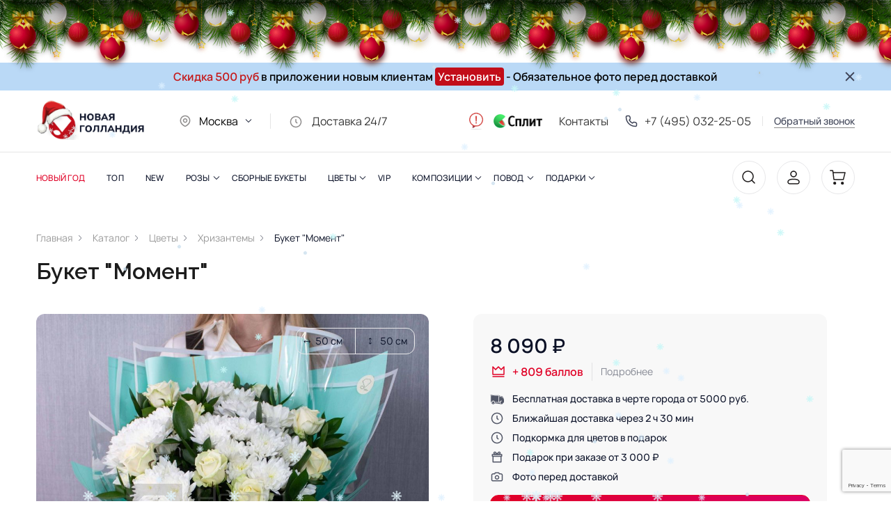

--- FILE ---
content_type: text/html; charset=UTF-8
request_url: https://msk.novayagollandiya.com/catalog/khrizantemy/buket-moment/
body_size: 30883
content:
<!DOCTYPE html>
<html lang="ru">
<head>
    <meta charset="UTF-8">
    <meta http-equiv="X-UA-Compatible" content="IE=edge">
    <meta name="viewport" content="width=device-width, initial-scale=1.0">

    <title>Букет &quot;Момент&quot; - доставка букета цветов в Москве. Стойкие Хризантемы от производителя.</title>

    <meta name="description" content="Хризантемы в букете. Букет &amp;quot;Момент&amp;quot; от Новой Голландии в Петербурге. Оплата и доставка цветов в течении 24 часов. " />
<script type="text/javascript" data-skip-moving="true">(function(w, d, n) {var cl = "bx-core";var ht = d.documentElement;var htc = ht ? ht.className : undefined;if (htc === undefined || htc.indexOf(cl) !== -1){return;}var ua = n.userAgent;if (/(iPad;)|(iPhone;)/i.test(ua)){cl += " bx-ios";}else if (/Windows/i.test(ua)){cl += ' bx-win';}else if (/Macintosh/i.test(ua)){cl += " bx-mac";}else if (/Linux/i.test(ua) && !/Android/i.test(ua)){cl += " bx-linux";}else if (/Android/i.test(ua)){cl += " bx-android";}cl += (/(ipad|iphone|android|mobile|touch)/i.test(ua) ? " bx-touch" : " bx-no-touch");cl += w.devicePixelRatio && w.devicePixelRatio >= 2? " bx-retina": " bx-no-retina";var ieVersion = -1;if (/AppleWebKit/.test(ua)){cl += " bx-chrome";}else if (/Opera/.test(ua)){cl += " bx-opera";}else if (/Firefox/.test(ua)){cl += " bx-firefox";}ht.className = htc ? htc + " " + cl : cl;})(window, document, navigator);</script>

<link href="/bitrix/js/ui/design-tokens/dist/ui.design-tokens.min.css?169376101622029" type="text/css"  rel="stylesheet" />
 
 
<link href="/bitrix/js/arturgolubev.newyear/style.min.css?16937617014474" type="text/css"  rel="stylesheet" />
<link href="/bitrix/css/skyweb24.popuppro/animation.min.css?160209248262355" type="text/css"  rel="stylesheet" />
 
<link href="/bitrix/cache/css/s2/cvetochek/page_2c1f2c8a86b48244b8321150be1b7679/page_2c1f2c8a86b48244b8321150be1b7679_v1.css?174160478121125" type="text/css"  rel="stylesheet" />
<link href="/bitrix/cache/css/s2/cvetochek/template_109a4f6c19c273b9f2c7ff720c0c20f9/template_109a4f6c19c273b9f2c7ff720c0c20f9_v1.css?1759837419153710" type="text/css"  data-template-style="true" rel="stylesheet" />






        <script data-skip-moving="true"
            src="https://code.jquery.com/jquery-2.2.4.min.js"
            integrity="sha256-BbhdlvQf/xTY9gja0Dq3HiwQF8LaCRTXxZKRutelT44="
            crossorigin="anonymous"></script>
    <!--    Favicon    -->
    <link rel="apple-touch-icon" sizes="180x180" href="/apple-touch-icon.png">
    <link rel="icon" type="image/png" sizes="32x32" href="/favicon-32x32.png">
    <link rel="icon" type="image/png" sizes="16x16" href="/favicon-16x16.png">
    <link rel="manifest" href="/site.webmanifest">
    <link rel="mask-icon" href="/safari-pinned-tab.svg" color="#5bbad5">
    <meta name="msapplication-TileColor" content="#da532c">
    <meta name="theme-color" content="#ffffff">
    <meta name="isAuth" content="false">

    <!--    Fonts    -->

    <link rel="preconnect" href="https://fonts.googleapis.com">
    <link rel="preconnect" href="https://fonts.gstatic.com" crossorigin>
    <link href="https://fonts.googleapis.com/css2?family=Raleway:wght@100;200;300;400;600;700&display=swap" rel="stylesheet">

    <link rel="preconnect" href="https://fonts.googleapis.com">
    <link rel="preconnect" href="https://fonts.gstatic.com" crossorigin>
    <link href="https://fonts.googleapis.com/css2?family=Inter&display=swap" rel="stylesheet">

        <!-- Google tag (gtag.js) -->
                <!-- UIS -->
    <script data-skip-moving="true" type="text/javascript" async src="https://app.uiscom.ru/static/cs.min.js?k=gy5GE3nCzkogkuEHiSagZ7Lo9hfk5ygx"></script>
    <!-- UIS -->
    <!-- Google Tag Manager -->
    <script data-skip-moving="true">(function(w,d,s,l,i){w[l]=w[l]||[];w[l].push({'gtm.start':
        new Date().getTime(),event:'gtm.js'});var f=d.getElementsByTagName(s)[0],
        j=d.createElement(s),dl=l!='dataLayer'?'&l='+l:'';j.async=true;j.src=
        'https://www.googletagmanager.com/gtm.js?id='+i+dl;f.parentNode.insertBefore(j,f);
      })(window,document,'script','dataLayer','GTM-WLLLH2');</script>

        <!-- End Google Tag Manager -->
    	    </head>
<body><div class="b-page_newyear"><div class="b-page__content"><i class="b-head-decor"><i class="b-head-decor__inner b-head-decor__inner_n1"> <div class="b-ball b-ball_n1 b-ball_bounce" data-note="0"><div class="b-ball__right"></div><div class="b-ball__i"></div></div><div class="b-ball b-ball_n2 b-ball_bounce" data-note="1"><div class="b-ball__right"></div><div class="b-ball__i"></div></div><div class="b-ball b-ball_n3 b-ball_bounce" data-note="2"><div class="b-ball__right"></div><div class="b-ball__i"></div></div><div class="b-ball b-ball_n4 b-ball_bounce" data-note="3"><div class="b-ball__right"></div><div class="b-ball__i"></div></div><div class="b-ball b-ball_n5 b-ball_bounce" data-note="4"><div class="b-ball__right"></div><div class="b-ball__i"></div></div><div class="b-ball b-ball_n6 b-ball_bounce" data-note="5"><div class="b-ball__right"></div><div class="b-ball__i"></div></div><div class="b-ball b-ball_n7 b-ball_bounce" data-note="6"><div class="b-ball__right"></div><div class="b-ball__i"></div></div><div class="b-ball b-ball_n8 b-ball_bounce" data-note="7"><div class="b-ball__right"></div><div class="b-ball__i"></div></div><div class="b-ball b-ball_n9 b-ball_bounce" data-note="8"><div class="b-ball__right"></div><div class="b-ball__i"></div></div><div class="b-ball b-ball_i1"><div class="b-ball__right"></div><div class="b-ball__i"></div></div><div class="b-ball b-ball_i2"><div class="b-ball__right"></div><div class="b-ball__i"></div></div><div class="b-ball b-ball_i3"><div class="b-ball__right"></div><div class="b-ball__i"></div></div><div class="b-ball b-ball_i4"><div class="b-ball__right"></div><div class="b-ball__i"></div></div><div class="b-ball b-ball_i5"><div class="b-ball__right"></div><div class="b-ball__i"></div></div><div class="b-ball b-ball_i6"><div class="b-ball__right"></div><div class="b-ball__i"></div></div></i><i class="b-head-decor__inner b-head-decor__inner_n2"> <div class="b-ball b-ball_n1 b-ball_bounce" data-note="9"><div class="b-ball__right"></div><div class="b-ball__i"></div></div><div class="b-ball b-ball_n2 b-ball_bounce" data-note="10"><div class="b-ball__right"></div><div class="b-ball__i"></div></div><div class="b-ball b-ball_n3 b-ball_bounce" data-note="11"><div class="b-ball__right"></div><div class="b-ball__i"></div></div><div class="b-ball b-ball_n4 b-ball_bounce" data-note="12"><div class="b-ball__right"></div><div class="b-ball__i"></div></div><div class="b-ball b-ball_n5 b-ball_bounce" data-note="13"><div class="b-ball__right"></div><div class="b-ball__i"></div></div><div class="b-ball b-ball_n6 b-ball_bounce" data-note="14"><div class="b-ball__right"></div><div class="b-ball__i"></div></div><div class="b-ball b-ball_n7 b-ball_bounce" data-note="15"><div class="b-ball__right"></div><div class="b-ball__i"></div></div><div class="b-ball b-ball_n8 b-ball_bounce" data-note="16"><div class="b-ball__right"></div><div class="b-ball__i"></div></div><div class="b-ball b-ball_n9 b-ball_bounce" data-note="17"><div class="b-ball__right"></div><div class="b-ball__i"></div></div><div class="b-ball b-ball_i1"><div class="b-ball__right"></div><div class="b-ball__i"></div></div><div class="b-ball b-ball_i2"><div class="b-ball__right"></div><div class="b-ball__i"></div></div><div class="b-ball b-ball_i3"><div class="b-ball__right"></div><div class="b-ball__i"></div></div><div class="b-ball b-ball_i4"><div class="b-ball__right"></div><div class="b-ball__i"></div></div><div class="b-ball b-ball_i5"><div class="b-ball__right"></div><div class="b-ball__i"></div></div><div class="b-ball b-ball_i6"><div class="b-ball__right"></div><div class="b-ball__i"></div></div></i><i class="b-head-decor__inner b-head-decor__inner_n3"> <div class="b-ball b-ball_n1 b-ball_bounce" data-note="18"><div class="b-ball__right"></div><div class="b-ball__i"></div></div><div class="b-ball b-ball_n2 b-ball_bounce" data-note="19"><div class="b-ball__right"></div><div class="b-ball__i"></div></div><div class="b-ball b-ball_n3 b-ball_bounce" data-note="20"><div class="b-ball__right"></div><div class="b-ball__i"></div></div><div class="b-ball b-ball_n4 b-ball_bounce" data-note="21"><div class="b-ball__right"></div><div class="b-ball__i"></div></div><div class="b-ball b-ball_n5 b-ball_bounce" data-note="22"><div class="b-ball__right"></div><div class="b-ball__i"></div></div><div class="b-ball b-ball_n6 b-ball_bounce" data-note="23"><div class="b-ball__right"></div><div class="b-ball__i"></div></div><div class="b-ball b-ball_n7 b-ball_bounce" data-note="24"><div class="b-ball__right"></div><div class="b-ball__i"></div></div><div class="b-ball b-ball_n8 b-ball_bounce" data-note="25"><div class="b-ball__right"></div><div class="b-ball__i"></div></div><div class="b-ball b-ball_n9 b-ball_bounce" data-note="26"><div class="b-ball__right"></div><div class="b-ball__i"></div></div><div class="b-ball b-ball_i1"><div class="b-ball__right"></div><div class="b-ball__i"></div></div><div class="b-ball b-ball_i2"><div class="b-ball__right"></div><div class="b-ball__i"></div></div><div class="b-ball b-ball_i3"><div class="b-ball__right"></div><div class="b-ball__i"></div></div><div class="b-ball b-ball_i4"><div class="b-ball__right"></div><div class="b-ball__i"></div></div><div class="b-ball b-ball_i5"><div class="b-ball__right"></div><div class="b-ball__i"></div></div><div class="b-ball b-ball_i6"><div class="b-ball__right"></div><div class="b-ball__i"></div></div></i><i class="b-head-decor__inner b-head-decor__inner_n4"> <div class="b-ball b-ball_n1 b-ball_bounce" data-note="27"><div class="b-ball__right"></div><div class="b-ball__i"></div></div><div class="b-ball b-ball_n2 b-ball_bounce" data-note="28"><div class="b-ball__right"></div><div class="b-ball__i"></div></div><div class="b-ball b-ball_n3 b-ball_bounce" data-note="29"><div class="b-ball__right"></div><div class="b-ball__i"></div></div><div class="b-ball b-ball_n4 b-ball_bounce" data-note="30"><div class="b-ball__right"></div><div class="b-ball__i"></div></div><div class="b-ball b-ball_n5 b-ball_bounce" data-note="31"><div class="b-ball__right"></div><div class="b-ball__i"></div></div><div class="b-ball b-ball_n6 b-ball_bounce" data-note="32"><div class="b-ball__right"></div><div class="b-ball__i"></div></div><div class="b-ball b-ball_n7 b-ball_bounce" data-note="33"><div class="b-ball__right"></div><div class="b-ball__i"></div></div><div class="b-ball b-ball_n8 b-ball_bounce" data-note="34"><div class="b-ball__right"></div><div class="b-ball__i"></div></div><div class="b-ball b-ball_n9 b-ball_bounce" data-note="35"><div class="b-ball__right"></div><div class="b-ball__i"></div></div><div class="b-ball b-ball_i1"><div class="b-ball__right"></div><div class="b-ball__i"></div></div><div class="b-ball b-ball_i2"><div class="b-ball__right"></div><div class="b-ball__i"></div></div><div class="b-ball b-ball_i3"><div class="b-ball__right"></div><div class="b-ball__i"></div></div><div class="b-ball b-ball_i4"><div class="b-ball__right"></div><div class="b-ball__i"></div></div><div class="b-ball b-ball_i5"><div class="b-ball__right"></div><div class="b-ball__i"></div></div><div class="b-ball b-ball_i6"><div class="b-ball__right"></div><div class="b-ball__i"></div></div></i><i class="b-head-decor__inner b-head-decor__inner_n5"> <div class="b-ball b-ball_n1 b-ball_bounce" data-note="0"><div class="b-ball__right"></div><div class="b-ball__i"></div></div><div class="b-ball b-ball_n2 b-ball_bounce" data-note="1"><div class="b-ball__right"></div><div class="b-ball__i"></div></div><div class="b-ball b-ball_n3 b-ball_bounce" data-note="2"><div class="b-ball__right"></div><div class="b-ball__i"></div></div><div class="b-ball b-ball_n4 b-ball_bounce" data-note="3"><div class="b-ball__right"></div><div class="b-ball__i"></div></div><div class="b-ball b-ball_n5 b-ball_bounce" data-note="4"><div class="b-ball__right"></div><div class="b-ball__i"></div></div><div class="b-ball b-ball_n6 b-ball_bounce" data-note="5"><div class="b-ball__right"></div><div class="b-ball__i"></div></div><div class="b-ball b-ball_n7 b-ball_bounce" data-note="6"><div class="b-ball__right"></div><div class="b-ball__i"></div></div><div class="b-ball b-ball_n8 b-ball_bounce" data-note="7"><div class="b-ball__right"></div><div class="b-ball__i"></div></div><div class="b-ball b-ball_n9 b-ball_bounce" data-note="8"><div class="b-ball__right"></div><div class="b-ball__i"></div></div><div class="b-ball b-ball_i1"><div class="b-ball__right"></div><div class="b-ball__i"></div></div><div class="b-ball b-ball_i2"><div class="b-ball__right"></div><div class="b-ball__i"></div></div><div class="b-ball b-ball_i3"><div class="b-ball__right"></div><div class="b-ball__i"></div></div><div class="b-ball b-ball_i4"><div class="b-ball__right"></div><div class="b-ball__i"></div></div><div class="b-ball b-ball_i5"><div class="b-ball__right"></div><div class="b-ball__i"></div></div><div class="b-ball b-ball_i6"><div class="b-ball__right"></div><div class="b-ball__i"></div></div></i><i class="b-head-decor__inner b-head-decor__inner_n6"> <div class="b-ball b-ball_n1 b-ball_bounce" data-note="9"><div class="b-ball__right"></div><div class="b-ball__i"></div></div><div class="b-ball b-ball_n2 b-ball_bounce" data-note="10"><div class="b-ball__right"></div><div class="b-ball__i"></div></div><div class="b-ball b-ball_n3 b-ball_bounce" data-note="11"><div class="b-ball__right"></div><div class="b-ball__i"></div></div><div class="b-ball b-ball_n4 b-ball_bounce" data-note="12"><div class="b-ball__right"></div><div class="b-ball__i"></div></div><div class="b-ball b-ball_n5 b-ball_bounce" data-note="13"><div class="b-ball__right"></div><div class="b-ball__i"></div></div><div class="b-ball b-ball_n6 b-ball_bounce" data-note="14"><div class="b-ball__right"></div><div class="b-ball__i"></div></div><div class="b-ball b-ball_n7 b-ball_bounce" data-note="15"><div class="b-ball__right"></div><div class="b-ball__i"></div></div><div class="b-ball b-ball_n8 b-ball_bounce" data-note="16"><div class="b-ball__right"></div><div class="b-ball__i"></div></div><div class="b-ball b-ball_n9 b-ball_bounce" data-note="17"><div class="b-ball__right"></div><div class="b-ball__i"></div></div><div class="b-ball b-ball_i1"><div class="b-ball__right"></div><div class="b-ball__i"></div></div><div class="b-ball b-ball_i2"><div class="b-ball__right"></div><div class="b-ball__i"></div></div><div class="b-ball b-ball_i3"><div class="b-ball__right"></div><div class="b-ball__i"></div></div><div class="b-ball b-ball_i4"><div class="b-ball__right"></div><div class="b-ball__i"></div></div><div class="b-ball b-ball_i5"><div class="b-ball__right"></div><div class="b-ball__i"></div></div><div class="b-ball b-ball_i6"><div class="b-ball__right"></div><div class="b-ball__i"></div></div></i><i class="b-head-decor__inner b-head-decor__inner_n7"> <div class="b-ball b-ball_n1 b-ball_bounce" data-note="18"><div class="b-ball__right"></div><div class="b-ball__i"></div></div><div class="b-ball b-ball_n2 b-ball_bounce" data-note="19"><div class="b-ball__right"></div><div class="b-ball__i"></div></div><div class="b-ball b-ball_n3 b-ball_bounce" data-note="20"><div class="b-ball__right"></div><div class="b-ball__i"></div></div><div class="b-ball b-ball_n4 b-ball_bounce" data-note="21"><div class="b-ball__right"></div><div class="b-ball__i"></div></div><div class="b-ball b-ball_n5 b-ball_bounce" data-note="22"><div class="b-ball__right"></div><div class="b-ball__i"></div></div><div class="b-ball b-ball_n6 b-ball_bounce" data-note="23"><div class="b-ball__right"></div><div class="b-ball__i"></div></div><div class="b-ball b-ball_n7 b-ball_bounce" data-note="24"><div class="b-ball__right"></div><div class="b-ball__i"></div></div><div class="b-ball b-ball_n8 b-ball_bounce" data-note="25"><div class="b-ball__right"></div><div class="b-ball__i"></div></div><div class="b-ball b-ball_n9 b-ball_bounce" data-note="26"><div class="b-ball__right"></div><div class="b-ball__i"></div></div><div class="b-ball b-ball_i1"><div class="b-ball__right"></div><div class="b-ball__i"></div></div><div class="b-ball b-ball_i2"><div class="b-ball__right"></div><div class="b-ball__i"></div></div><div class="b-ball b-ball_i3"><div class="b-ball__right"></div><div class="b-ball__i"></div></div><div class="b-ball b-ball_i4"><div class="b-ball__right"></div><div class="b-ball__i"></div></div><div class="b-ball b-ball_i5"><div class="b-ball__right"></div><div class="b-ball__i"></div></div><div class="b-ball b-ball_i6"><div class="b-ball__right"></div><div class="b-ball__i"></div></div></i></i></div></div><style>@media (min-width: 767px){body{padding-top: 90px !important;}}@media (max-width: 767px){body{padding-top: 90px !important;}}</style>
    <!-- Google Tag Manager (noscript) -->
    <noscript><iframe src="https://www.googletagmanager.com/ns.html?id=GTM-WLLLH2"
                      height="0" width="0" style="display:none;visibility:hidden"></iframe></noscript>
    <!-- End Google Tag Manager (noscript) -->
    
    <div id="panel"></div>
<div class="shadow"></div>

<div class="b-notice js-notice" style="transform: translateY(-100%); height: 0px;">
    <div class="container">
        <div class="b-notice__text"><span style="
    color: #c51818;
    font-weight: 600;
    font-size: 16px;
">Скидка 500 руб <span style="
        color: black;
">в приложении новым клиентам</span>
<span style="
    background-color: #c20d19;
    border-radius: 4px;
    padding: 2px 4px 2px 4px;
"><a class="js-open-qr" style="
    color: white;
">Установить</a></span>
<span style="
        color: black;
">- Обязательное фото перед доставкой</span>

</div>
        <div class="b-notice__text mobile" style="
    color: #c51818;
    font-weight: 600;
    font-size: 16px;
">Скидка 500₽ <span style="
        color: black;
"> в приложении</span></div>
                    <a onclick="ga('send','event','mobileapp','click','footer_android');" rel="nofollow" href="https://play.google.com/store/apps/details?id=ru.cvetok.novayagollandiya.app" target="_blank" class="b-notice__link">Установить</a>
        

	    <div class="b-notice__close" onclick="closeNoice()">
            <svg width="14" height="14" viewBox="0 0 14 14" fill="none" xmlns="http://www.w3.org/2000/svg">
                <path d="M12.3327 12.3307L1.66602 1.66406M12.3327 1.66406L1.66602 12.3307" stroke="#3F4457" stroke-width="2" stroke-linecap="round"/>
            </svg>
        </div>
    </div>
</div>

    <div class="b-notice-window-qr js-window-qr">
        <div class="b-notice-window-qr__title">Акции, бонусы, связь с поддержкой и удобное отслеживание</div>
        <div class="b-notice-window-qr__code">
            <img src="/upload/app-qr.png" alt="">
            <span>Наведите камеру, скачайте приложение</span>
        </div>
        <div class="b-notice__window-qr__icon">
            <a onclick="ga('send','event','mobileapp','click','footer_android');" rel="nofollow" href="https://play.google.com/store/apps/details?id=ru.cvetok.novayagollandiya.app" target="_blank">
                <svg width="24" height="25" viewBox="0 0 24 25" fill="none" xmlns="http://www.w3.org/2000/svg"><rect y="0.670898" width="24" height="24" rx="5" fill="black"></rect><g filter="url(#filter0_ii_474_147)"><path d="M7.301 7.058c-.12.131-.191.334-.191.597v9.39c0 .264.07.466.191.597l.03.03 5.128-5.26v-.124l-5.127-5.26-.03.03Z" fill="url(#paint0_linear_474_147)"></path><path d="m14.17 14.17-1.71-1.753v-.124l1.71-1.754.038.023 2.025 1.18c.578.337.578.889 0 1.226l-2.025 1.18-.039.023Z" fill="url(#paint1_linear_474_147)"></path><g filter="url(#filter1_i_474_147)"><path d="m14.205 14.146-1.748-1.794L7.3 17.644c.19.207.505.233.86.026l6.045-3.524Z" fill="url(#paint2_linear_474_147)"></path></g><path d="M14.205 10.559 8.16 7.034c-.355-.206-.67-.18-.86.027l5.157 5.291 1.748-1.793Z" fill="url(#paint3_linear_474_147)"></path></g><defs><filter id="filter0_ii_474_147" x="7.10962" y="6.8916" width="9.55701" height="10.9214" filterUnits="userSpaceOnUse" color-interpolation-filters="sRGB"><feFlood flood-opacity="0" result="BackgroundImageFix"></feFlood><feBlend mode="normal" in="SourceGraphic" in2="BackgroundImageFix" result="shape"></feBlend><feColorMatrix in="SourceAlpha" type="matrix" values="0 0 0 0 0 0 0 0 0 0 0 0 0 0 0 0 0 0 127 0" result="hardAlpha"></feColorMatrix><feOffset dy="-0.155294"></feOffset><feComposite in2="hardAlpha" operator="arithmetic" k2="-1" k3="1"></feComposite><feColorMatrix type="matrix" values="0 0 0 0 0 0 0 0 0 0 0 0 0 0 0 0 0 0 0.12 0"></feColorMatrix><feBlend mode="normal" in2="shape" result="effect1_innerShadow_474_147"></feBlend><feColorMatrix in="SourceAlpha" type="matrix" values="0 0 0 0 0 0 0 0 0 0 0 0 0 0 0 0 0 0 127 0" result="hardAlpha"></feColorMatrix><feOffset dy="0.155294"></feOffset><feComposite in2="hardAlpha" operator="arithmetic" k2="-1" k3="1"></feComposite><feColorMatrix type="matrix" values="0 0 0 0 1 0 0 0 0 1 0 0 0 0 1 0 0 0 0.25 0"></feColorMatrix><feBlend mode="normal" in2="effect1_innerShadow_474_147" result="effect2_innerShadow_474_147"></feBlend></filter><filter id="filter1_i_474_147" x="7.30005" y="12.3521" width="6.90503" height="5.46094" filterUnits="userSpaceOnUse" color-interpolation-filters="sRGB"><feFlood flood-opacity="0" result="BackgroundImageFix"></feFlood><feBlend mode="normal" in="SourceGraphic" in2="BackgroundImageFix" result="shape"></feBlend><feColorMatrix in="SourceAlpha" type="matrix" values="0 0 0 0 0 0 0 0 0 0 0 0 0 0 0 0 0 0 127 0" result="hardAlpha"></feColorMatrix><feOffset dy="-0.155294"></feOffset><feComposite in2="hardAlpha" operator="arithmetic" k2="-1" k3="1"></feComposite><feColorMatrix type="matrix" values="0 0 0 0 0 0 0 0 0 0 0 0 0 0 0 0 0 0 0.08 0"></feColorMatrix><feBlend mode="normal" in2="shape" result="effect1_innerShadow_474_147"></feBlend></filter><linearGradient id="paint0_linear_474_147" x1="12.0042" y1="7.55555" x2="4.88087" y2="14.498" gradientUnits="userSpaceOnUse"><stop stop-color="#00A0FF"></stop><stop offset="0.0066" stop-color="#00A1FF"></stop><stop offset="0.2601" stop-color="#00BEFF"></stop><stop offset="0.5122" stop-color="#00D2FF"></stop><stop offset="0.7604" stop-color="#00DFFF"></stop><stop offset="1" stop-color="#00E3FF"></stop></linearGradient><linearGradient id="paint1_linear_474_147" x1="16.9856" y1="12.3547" x2="6.97283" y2="12.3547" gradientUnits="userSpaceOnUse"><stop stop-color="#FFE000"></stop><stop offset="0.4087" stop-color="#FFBD00"></stop><stop offset="0.7754" stop-color="#FFA500"></stop><stop offset="1" stop-color="#FF9C00"></stop></linearGradient><linearGradient id="paint2_linear_474_147" x1="13.2558" y1="13.3261" x2="3.59565" y2="22.7409" gradientUnits="userSpaceOnUse"><stop stop-color="#FF3A44"></stop><stop offset="1" stop-color="#C31162"></stop></linearGradient><linearGradient id="paint3_linear_474_147" x1="6.00123" y1="3.9346" x2="10.3148" y2="8.1386" gradientUnits="userSpaceOnUse"><stop stop-color="#32A071"></stop><stop offset="0.0685" stop-color="#2DA771"></stop><stop offset="0.4762" stop-color="#15CF74"></stop><stop offset="0.8009" stop-color="#06E775"></stop><stop offset="1" stop-color="#00F076"></stop></linearGradient></defs></svg>
            </a>
            <a  onclick="ga('send','event','mobileapp','click','footer_ios');" rel="nofollow" href="https://apps.apple.com/ru/app/%D0%BD%D0%BE%D0%B2%D0%B0%D1%8F-%D0%B3%D0%BE%D0%BB%D0%BB%D0%B0%D0%BD%D0%B4%D0%B8%D1%8F-%D1%86%D0%B2%D0%B5%D1%82%D1%8B/id1460257483" target="_blank">
                <svg data-v-e422ce44="" width="24" height="24" viewBox="0 0 24 24" fill="none" xmlns="http://www.w3.org/2000/svg"><rect width="24" height="24" rx="5" fill="black"></rect><path d="M15.129 11.36A2.59 2.59 0 0 1 16.37 9.2a2.71 2.71 0 0 0-2.102-1.123c-.885-.092-1.743.523-2.194.523-.459 0-1.153-.514-1.9-.5a2.828 2.828 0 0 0-2.357 1.42c-1.019 1.743-.259 4.305.717 5.713.488.69 1.06 1.46 1.806 1.433.73-.03 1.004-.46 1.886-.46.873 0 1.13.46 1.891.443.784-.013 1.278-.693 1.75-1.39.35-.49.62-1.034.8-1.609a2.51 2.51 0 0 1-1.538-2.29Z" fill="white"></path><path d="M13.69 7.15a2.516 2.516 0 0 0 .587-1.817 2.622 2.622 0 0 0-1.69.864 2.416 2.416 0 0 0-.603 1.75 2.195 2.195 0 0 0 1.706-.797Z" fill="white"></path></svg>
            </a>

        </div>
    </div>

    

<div class="modal_search js-search">

    <div class="container" id="smart-title-search">
        <div class="flex">
            <div class="modal_search_close" onclick="closeSearch()">
                <svg width="34" height="34" viewBox="0 0 34 34" fill="none" xmlns="http://www.w3.org/2000/svg">
                    <path d="M11.0469 11.2422L22.5668 22.7622M22.5668 11.2422L11.0469 22.7622L22.5668 11.2422Z" stroke="#3F4457" stroke-width="1.5" stroke-linecap="round" stroke-linejoin="round"/>
                    <path d="M16.8086 33C25.6451 33 32.8086 25.8366 32.8086 17C32.8086 8.16344 25.6451 1 16.8086 1C7.97204 1 0.808594 8.16344 0.808594 17C0.808594 25.8366 7.97204 33 16.8086 33Z" stroke="#3F4457" stroke-width="1.5" stroke-linecap="round" stroke-linejoin="round"/>
                </svg>
            </div>
        </div>
        <div class="modal_search__input">
            <div class="modal_search__input-icon">
                <svg width="19" height="19" viewBox="0 0 19 19" fill="none" xmlns="http://www.w3.org/2000/svg">
                    <path d="M17.4697 18.5303C17.7626 18.8232 18.2374 18.8232 18.5303 18.5303C18.8232 18.2374 18.8232 17.7626 18.5303 17.4697L17.4697 18.5303ZM14.3336 13.273C14.0407 12.9801 13.5659 12.9801 13.273 13.273C12.9801 13.5659 12.9801 14.0408 13.273 14.3336L14.3336 13.273ZM8.5 15.25C4.77208 15.25 1.75 12.2279 1.75 8.5H0.25C0.25 13.0563 3.94365 16.75 8.5 16.75V15.25ZM1.75 8.5C1.75 4.77208 4.77208 1.75 8.5 1.75V0.25C3.94365 0.25 0.25 3.94365 0.25 8.5H1.75ZM8.5 1.75C12.2279 1.75 15.25 4.77208 15.25 8.5H16.75C16.75 3.94365 13.0563 0.25 8.5 0.25V1.75ZM15.25 8.5C15.25 12.2279 12.2279 15.25 8.5 15.25V16.75C13.0563 16.75 16.75 13.0563 16.75 8.5H15.25ZM18.5303 17.4697L14.3336 13.273L13.273 14.3336L17.4697 18.5303L18.5303 17.4697Z" fill="#1E1B1B"/>
                </svg>
            </div>
            <form action="/search/index.php">
                <input class="js-search-input" type="text" placeholder="Поиск"
                       id="smart-title-search-input"
                       name="q"
                       value=""
                       autocomplete="off" >
            </form>
            <span class="bx-searchtitle-preloader
				"
                  id="smart-title-search_preloader_item"></span>
        </div>
        <div id="search-result-container"></div>
    </div>

</div>

<header class="header js-fixed-header" style="opacity: 0;">
    <div class="header__top">
        <div class="container">
            <div class="flex">
                <div class="column_left flex">
                    <div class="logo">
                        <a href="/">
	                                                    <img src="/local/templates/cvetochek/static/img/logo.png" alt="">
                        </a>
                    </div>
                    <div class="city">
                        <div class="city__selected">
                            <svg width="20" height="20" viewBox="0 0 20 20" fill="none" xmlns="http://www.w3.org/2000/svg">
                                <g opacity="0.5">
                                    <path d="M10.6805 17.1731L11.0212 17.8412L11.0212 17.8412L10.6805 17.1731ZM9.32077 17.1731L8.98007 17.8412L8.98007 17.8412L9.32077 17.1731ZM15.9173 9.16667C15.9173 12.2092 13.5903 14.8475 10.3398 16.5049L11.0212 17.8412C14.4959 16.0695 17.4173 13.0289 17.4173 9.16667H15.9173ZM9.66146 16.5049C6.41101 14.8475 4.08398 12.2092 4.08398 9.16667H2.58398C2.58398 13.0289 5.50543 16.0695 8.98007 17.8412L9.66146 16.5049ZM4.08398 9.16667C4.08398 5.89898 6.73297 3.25 10.0007 3.25V1.75C5.90454 1.75 2.58398 5.07055 2.58398 9.16667H4.08398ZM10.0007 3.25C13.2683 3.25 15.9173 5.89898 15.9173 9.16667H17.4173C17.4173 5.07055 14.0968 1.75 10.0007 1.75V3.25ZM10.3398 16.5049C10.1267 16.6136 9.87465 16.6136 9.66146 16.5049L8.98007 17.8412C9.6213 18.1682 10.38 18.1682 11.0212 17.8412L10.3398 16.5049ZM11.7507 9.16667C11.7507 10.1332 10.9671 10.9167 10.0007 10.9167V12.4167C11.7956 12.4167 13.2507 10.9616 13.2507 9.16667H11.7507ZM10.0007 10.9167C9.03415 10.9167 8.25065 10.1332 8.25065 9.16667H6.75065C6.75065 10.9616 8.20573 12.4167 10.0007 12.4167V10.9167ZM8.25065 9.16667C8.25065 8.20017 9.03415 7.41667 10.0007 7.41667V5.91667C8.20573 5.91667 6.75065 7.37174 6.75065 9.16667H8.25065ZM10.0007 7.41667C10.9671 7.41667 11.7507 8.20017 11.7507 9.16667H13.2507C13.2507 7.37174 11.7956 5.91667 10.0007 5.91667V7.41667Z" fill="#1E1B1B"/>
                                </g>
                            </svg>
                            <span>Москва</span>
                        </div>
                        <div class="city__container">
                            <ul class="city__list">
                                <li class="city__list-item"><span class="name"><a class="href" href="https://novayagollandiya.com/catalog/khrizantemy/buket-moment/?set=Санкт-Петербург">Санкт-Петербург</a></span></li>
                                <li class="city__list-item"><span class="name"><a class="href" href="https://msk.novayagollandiya.com/catalog/khrizantemy/buket-moment/?set=Москва">Москва</a></span></li>
                                <li class="city__list-item"><span class="name"><a class="href" href="https://nn.novayagollandiya.com/catalog/khrizantemy/buket-moment/?set=Новосибирск">Нижний Новгород</a></span></li>
                                <li class="city__list-item"><span class="name"><a class="href" href="https://nsk.novayagollandiya.com/catalog/khrizantemy/buket-moment/?set=Новосибирск">Новосибирск</a></span></li>

                            </ul>
                        </div>
                    </div>
                    <div class="timework">
                        <a href="/dostavka/">
                        <svg width="20" height="20" viewBox="0 0 20 20" fill="none" xmlns="http://www.w3.org/2000/svg">
                            <g opacity="0.5">
                                <path d="M10.75 6.66667C10.75 6.25245 10.4142 5.91667 10 5.91667C9.58579 5.91667 9.25 6.25245 9.25 6.66667H10.75ZM10 10H9.25C9.25 10.1989 9.32902 10.3897 9.46967 10.5303L10 10ZM11.1363 12.197C11.4292 12.4899 11.9041 12.4899 12.197 12.197C12.4899 11.9041 12.4899 11.4292 12.197 11.1363L11.1363 12.197ZM9.25 6.66667V10H10.75V6.66667H9.25ZM9.46967 10.5303L11.1363 12.197L12.197 11.1363L10.5303 9.46967L9.46967 10.5303ZM16.75 10C16.75 13.7279 13.7279 16.75 10 16.75V18.25C14.5563 18.25 18.25 14.5563 18.25 10H16.75ZM10 16.75C6.27208 16.75 3.25 13.7279 3.25 10H1.75C1.75 14.5563 5.44365 18.25 10 18.25V16.75ZM3.25 10C3.25 6.27208 6.27208 3.25 10 3.25V1.75C5.44365 1.75 1.75 5.44365 1.75 10H3.25ZM10 3.25C13.7279 3.25 16.75 6.27208 16.75 10H18.25C18.25 5.44365 14.5563 1.75 10 1.75V3.25Z" fill="#1E1B1B"/>
                            </g>
                        </svg>
                        <span>Доставка 24/7</span>
                        </a>
                    </div>
                </div>
                <div class="column_right flex m-header_right">
	                <div class="attention">
		                <div class="attention__button"><img src="/upload/attention.jpg" alt=""></div>
		                <div class="attention__text">
			                <p><b>Уважаемые покупатели!</b></p>
			                <p>Мы обращаем ваше внимание на участившиеся случаи мошенничества, связанных с использованием нашего интернет-магазина. Некоторые злоумышленники могут пытаться получить вашу личную информацию, в том числе запрашивать у вас четырехзначные коды и другую конфиденциальную информацию.</p>
			                <p>Пожалуйста, будьте бдительны и не сообщайте никому свои пароли, коды и другую личную информацию. Мы никогда не будем запрашивать у вас четырехзначные цифры или другую конфиденциальную информацию по телефону, электронной почте или через мессенджеры.</p>
			                <p>Если вы получили подозрительное сообщение или звонок, немедленно сообщите об этом в нашу службу поддержки.</p>
			                <p>Берегите себя и свои данные!</p>
			                <p>С уважением, <br>
				                Команда "Новая Голландия"</p>
		                </div>
	                </div>

	                <a href="/yandex-split/" class="y-split-link"><img src="/upload/split/split.png" alt=""></a>
                    <a href="/contact/">Контакты</a>
                                        <a href="tel:+7 (495) 032-25-05" class="tel">
                        <svg width="18" height="18" viewBox="0 0 18 18" fill="none" xmlns="http://www.w3.org/2000/svg">
                            <path d="M16.4995 12.7306L15.7497 12.7119C15.7496 12.7181 15.7495 12.7243 15.7495 12.7306H16.4995ZM16.4995 14.9887H15.7495L15.7495 14.9917L16.4995 14.9887ZM3.00676 1.50007V0.750073L3.00605 0.750073L3.00676 1.50007ZM5.26937 1.50007V2.25011L5.27674 2.25004L5.26937 1.50007ZM6.26776 1.86403L5.77929 2.43315V2.43315L6.26776 1.86403ZM6.0085 7.45403L5.47869 6.92318C5.23936 7.16204 5.18945 7.53151 5.35684 7.82531L6.0085 7.45403ZM10.5337 11.9703L10.1636 12.6226C10.4568 12.789 10.8249 12.7393 11.0635 12.5012L10.5337 11.9703ZM16.1424 11.72L16.7142 11.2346L16.7141 11.2346L16.1424 11.72ZM7.36901 5.75357L8.10245 5.9103H8.10245L7.36901 5.75357ZM12.2376 10.6125L12.3937 11.3461L12.2376 10.6125ZM14.8553 16.4941L14.9227 15.7472C14.9001 15.7451 14.8774 15.7441 14.8547 15.7441L14.8553 16.4941ZM1.50589 3.14099L2.25589 3.14158C2.25591 3.1188 2.25489 3.09604 2.25283 3.07335L1.50589 3.14099ZM15.7495 12.7306V14.9887H17.2495V12.7306H15.7495ZM3.00676 2.25007H5.26937V0.750073H3.00676V2.25007ZM5.27674 2.25004C5.4612 2.24822 5.6398 2.31343 5.77929 2.43315L6.75624 1.29492C6.34067 0.938241 5.80959 0.74473 5.26201 0.750109L5.27674 2.25004ZM5.35684 7.82531C6.49739 9.82718 8.15809 11.4845 10.1636 12.6226L10.9039 11.318C9.13299 10.3131 7.6669 8.84979 6.66015 7.08276L5.35684 7.82531ZM15.5707 12.2054C15.6907 12.3468 15.7543 12.5271 15.7497 12.7119L17.2493 12.7492C17.263 12.1957 17.0725 11.6567 16.7142 11.2346L15.5707 12.2054ZM5.77929 2.43315C5.86243 2.50451 5.98759 2.66836 6.12359 2.95265C6.25378 3.22478 6.37015 3.55698 6.46162 3.9088C6.65388 4.64834 6.69611 5.31356 6.63557 5.59683L8.10245 5.9103C8.23718 5.27982 8.12329 4.33887 7.91336 3.53139C7.80373 3.1097 7.65749 2.68317 7.47672 2.3053C7.30176 1.93959 7.0676 1.56216 6.75623 1.29492L5.77929 2.43315ZM12.3937 11.3461C12.6791 11.2853 13.3492 11.3279 14.0923 11.521C14.446 11.6129 14.7796 11.7298 15.0524 11.8606C15.3376 11.9974 15.5006 12.1229 15.5707 12.2054L16.7141 11.2346C16.447 10.9199 16.0678 10.684 15.7009 10.5081C15.3216 10.3262 14.8931 10.1793 14.4695 10.0692C13.6581 9.85839 12.7131 9.74448 12.0814 9.87892L12.3937 11.3461ZM11.0635 12.5012C11.2008 12.3642 11.3388 12.2111 11.4585 12.0806C11.5845 11.9432 11.6991 11.8207 11.8151 11.7115C12.0533 11.4872 12.2352 11.3798 12.3937 11.3461L12.0814 9.87892C11.5251 9.99733 11.0996 10.3249 10.7868 10.6195C10.6273 10.7697 10.4805 10.9276 10.3529 11.0668C10.219 11.2128 10.1111 11.3325 10.0039 11.4395L11.0635 12.5012ZM6.63557 5.59683C6.60197 5.75408 6.4948 5.93527 6.26995 6.17308C6.16048 6.28887 6.03777 6.40328 5.90009 6.52904C5.76932 6.64849 5.61596 6.78618 5.47869 6.92318L6.5383 7.98489C6.64549 7.87791 6.76538 7.77023 6.91171 7.63657C7.05115 7.50921 7.20943 7.36277 7.35991 7.20361C7.65498 6.89152 7.98361 6.46645 8.10245 5.9103L6.63557 5.59683ZM14.8547 15.7441C7.74955 15.7497 2.25032 10.2005 2.25589 3.14158L0.755888 3.1404C0.749675 11.0244 6.91712 17.2503 14.8559 17.2441L14.8547 15.7441ZM15.7495 14.9917C15.7512 15.4147 15.3522 15.7859 14.9227 15.7472L14.788 17.2411C16.1015 17.3596 17.2548 16.2891 17.2495 14.9856L15.7495 14.9917ZM2.25283 3.07335C2.21452 2.65023 2.58105 2.25047 3.00746 2.25007L3.00605 0.750073C1.70824 0.751293 0.640272 1.89801 0.758943 3.20862L2.25283 3.07335Z" fill="#3F4457"/>
                        </svg>
                        <span>+7 (495) 032-25-05</span>
                    </a>
	                <div class="callback" data-hystmodal="#callback" ><span>Обратный звонок</span></div>
                </div>
            </div>
        </div>
    </div>

    

<div class="header__menu">
    <div class="container">
        <div class="flex">
            <div class="header__menu-list">
                <nav id="main-nav">
                    <ul class="menu">
                                                                                                            <li >

                                <a href="/catalog/novogodnie/">
                                                                        <span>Новый год</span>
                                </a>
	                            		                            	                                                        </li>
                                                                                                            <li >

                                <a href="/catalog/populyarnoe/">
                                                                        <span>ТОП</span>
                                </a>
	                            		                            	                                                        </li>
                                                                                                            <li >

                                <a href="/catalog/new/">
                                                                        <span>NEW</span>
                                </a>
	                            		                            	                                                        </li>
                                                                                                            <li class="menu_list">

                                <a href="/catalog/rozy/">
                                                                        <span>Розы</span>
                                </a>
	                            		                            			                            				                            <div class="submenu-full-width">
					                            <div class="submenu-full-width__flex">
                                                    						                                <div class="submenu-full-width__grid">
							                            <div class="submenu-full-width__title">По количеству</div>
							                            <ul>
                                                            								                                <li><a class="no-img" href="/catalog/bukety-ot-3-do-15-roz/" style="background-image: url()">от 3 до 15 роз</a></li>
                                                            								                                <li><a class="no-img" href="/catalog/21-roza/" style="background-image: url()">21 роза</a></li>
                                                            								                                <li><a class="no-img" href="/catalog/25-roz/" style="background-image: url()">25 роз</a></li>
                                                            								                                <li><a class="no-img" href="/catalog/35-roz/" style="background-image: url()">35 роз</a></li>
                                                            								                                <li><a class="no-img" href="/catalog/51-roza/" style="background-image: url()">51 роза</a></li>
                                                            								                                <li><a class="no-img" href="/catalog/55-roz/" style="background-image: url()">55 роз</a></li>
                                                            								                                <li><a class="no-img" href="/catalog/75-roz/" style="background-image: url()">75 роз</a></li>
                                                            								                                <li><a class="no-img" href="/catalog/101-roza/" style="background-image: url()">101 роза</a></li>
                                                            								                                <li><a class="no-img" href="/catalog/151-roza/" style="background-image: url()">151 роза</a></li>
                                                            								                                <li><a class="no-img" href="/catalog/301-roza-/" style="background-image: url()">301 и больше роз</a></li>
                                                            
							                            </ul>
						                            </div>
                                                    						                                <div class="submenu-full-width__grid">
							                            <div class="submenu-full-width__title">По высоте</div>
							                            <ul>
                                                            								                                <li><a  href="/catalog/rozy-rossii-40-sm/" style="background-image: url(/upload/uf/0ee/7gqc1ssjjqmene3xsy2d8ke8szkf5jzn.jpg)">Розы 40 см</a></li>
                                                            								                                <li><a  href="/catalog/rozy-rossii-50-sm/" style="background-image: url(/upload/uf/a25/gj7kiwhcteij8n0krqcdfje673nw5rly.jpg)">Розы 50 см</a></li>
                                                            								                                <li><a  href="/catalog/rozy-rossii-60-sm/" style="background-image: url(/upload/uf/f60/znhk4kekeuxo9sspmhj1yqmaog84hgis.jpg)">Розы 60 см</a></li>
                                                            								                                <li><a  href="/catalog/rozy-70-sm/" style="background-image: url(/upload/uf/3f2/28cab5o1ce4sez2pabbv97dnnpmnf2i1.jpg)">Розы 70 см</a></li>
                                                            
							                            </ul>
						                            </div>
                                                    						                                <div class="submenu-full-width__grid">
							                            <div class="submenu-full-width__title">По цвету</div>
							                            <ul>
                                                            								                                <li><a  href="/catalog/krasnye/" style="background-image: url(/upload/uf/8e6/5dbrb66vyq7z91nb0yzpvqmgspdhn1or.jpg)">Красные</a></li>
                                                            								                                <li><a  href="/catalog/belye-rozy/" style="background-image: url(/upload/uf/149/8w2a5j9m124r9d96w278ddnpoi2aczei.png)">Белые</a></li>
                                                            								                                <li><a  href="/catalog/zheltye/" style="background-image: url(/upload/uf/af6/5xjlo9deiylbkfj83jcxxkp7ciouv5kr.png)">Желтые</a></li>
                                                            								                                <li><a  href="/catalog/kremovye/" style="background-image: url(/upload/uf/6bd/i05iou2ew4urg2ismx9stl0xylxcd867.jpg)">Кремовые</a></li>
                                                            								                                <li><a  href="/catalog/nyudovye/" style="background-image: url(/upload/uf/21c/t1rjz6w7hwl2xtftevz4js32j3sh0czy.jpg)">Нюдовые</a></li>
                                                            								                                <li><a  href="/catalog/oranzhevye/" style="background-image: url(/upload/uf/8b4/lcrhyjek8wykpy1pwaxo74638hmy52ll.jpg)">Оранжевые</a></li>
                                                            								                                <li><a  href="/catalog/rozovye/" style="background-image: url(/upload/uf/c8a/c4kzpzfjow9up43o8wkdnq3i58wcg3mx.png)">Розовые</a></li>
                                                            
							                            </ul>
						                            </div>
                                                    						                                <div class="submenu-full-width__grid">
							                            <div class="submenu-full-width__title">По виду</div>
							                            <ul>
                                                            								                                <li><a  href="/catalog/keniyskie-rozy/" style="background-image: url(/upload/resize_cache/uf/945/60_60_1/h1kiowc3t48n2za4b3x0vrgybheflguf.jpg)">Розы Кения</a></li>
                                                            								                                <li><a  href="/catalog/kustovye-rozy/" style="background-image: url(/upload/uf/be9/zvmregrwaz9mpfyf9zs9as3vl9muvi2l.jpg)">Кустовые розы</a></li>
                                                            								                                <li><a  href="/catalog/rozy-ekvador/" style="background-image: url(/upload/uf/65c/thlavedzsbdds5o7hj5kkodoagt96o6h.jpg)">Розы Эквадор Премиум</a></li>
                                                            								                                <li><a  href="/catalog/pionovidnye/" style="background-image: url(/upload/uf/6b8/cjgnrecyriwyd80ekiyxexj4bai4w8hw.jpg)">Пионовидные розы</a></li>
                                                            								                                <li><a  href="/catalog/okhapki-roz/" style="background-image: url(/upload/uf/9d9/n9wkna1ofklp78twz57cr1g9qcjs8650.jpg)">Охапки роз</a></li>
                                                            								                                <li><a  href="/catalog/rozy-v-korzine/" style="background-image: url(/upload/uf/45a/yz21vp1gx79gvcf2kzpx6o03j5m3375o.jpg)">Розы в корзине</a></li>
                                                            
							                            </ul>
						                            </div>
                                                    						                            
					                            </div>
				                            </div>
			                            		                            	                                                        </li>
                                                                                                            <li >

                                <a href="/catalog/sbornye-bukety/">
                                                                        <span>Сборные букеты</span>
                                </a>
	                            		                            	                                                        </li>
                                                                                                            <li class="menu_list">

                                <a href="/catalog/drugie-tsvety/">
                                                                        <span>Цветы</span>
                                </a>
	                            		                            			                            				                            <div class="submenu-full-width">
					                            <div class="submenu-full-width__flex">
                                                    						                            							                            <div class="submenu-full-width__grid">
								                            <ul class="five">
									                            

										                            <li><a href="/catalog/gvozdiki/" style="background-image: url(/upload/resize_cache/iblock/234/180_180_1/234e5467cf2683a4eedd3fe2867e82fe.jpeg)">Гвоздики</a></li>
									                            

										                            <li><a href="/catalog/khrizantemy/" style="background-image: url(/upload/resize_cache/iblock/c9b/180_180_1/c9b1c24330c41b20f14a5bae88ff11df.jpeg)">Хризантемы</a></li>
									                            

										                            <li><a href="/catalog/buket-roz-alstromeriy/" style="background-image: url(/upload/resize_cache/iblock/d00/180_180_1/d0082bd8c85cfd69970f73b0290409c2.jpeg)">Альстромерии</a></li>
									                            

										                            <li><a href="/catalog/gerbery/" style="background-image: url(/upload/resize_cache/iblock/1f9/180_180_1/1f98ba4b39fe40e728823faa6a359246.jpeg)">Герберы</a></li>
									                            

										                            <li><a href="/catalog/gipsofila/" style="background-image: url(/upload/resize_cache/iblock/28e/180_180_1/28ed8b783b066c69bc6ecab8d7de8409.jpg)">Гипсофила</a></li>
									                            

										                            <li><a href="/catalog/gortenzii/" style="background-image: url(/upload/resize_cache/iblock/1eb/180_180_1/1eb3968b38b7e21ca53b24d2654472ee.jpeg)">Гортензии</a></li>
									                            

										                            <li><a href="/catalog/irisy/" style="background-image: url(/upload/resize_cache/iblock/85e/180_180_1/85ec962e97f1d72e83284dd88a1ee5e7.png)">Ирисы</a></li>
									                            

										                            <li><a href="/catalog/lilii/" style="background-image: url(/upload/resize_cache/iblock/b69/180_180_1/b6935b5b8bf3832b71c5b80c06afbbba.jpeg)">Лилии</a></li>
									                            

										                            <li><a href="/catalog/orkhidei/" style="background-image: url(/upload/resize_cache/iblock/089/180_180_1/089c430ea77524af0df71b5d91c13f58.jpeg)">Орхидеи</a></li>
									                            

										                            <li><a href="/catalog/podsolnukhi/" style="background-image: url(/upload/resize_cache/iblock/ea0/180_180_1/ea0ec5b602cc5aa75fdfb96b6bde80ca.jpeg)">Подсолнухи</a></li>
									                            

										                            <li><a href="/catalog/romashki/" style="background-image: url(/upload/resize_cache/iblock/1df/180_180_1/1dfe23b7b6c42822f2e056a63ff2c7b7.jpeg)">Ромашки</a></li>
									                            

										                            <li><a href="/catalog/statitsa/" style="background-image: url(/upload/resize_cache/iblock/e7a/180_180_1/e7ab24f55aedafaed456b0c26b7815d3.png)">Статица</a></li>
									                            

										                            <li><a href="/catalog/bukety-s-sukhotsvetami/" style="background-image: url(/upload/resize_cache/iblock/5b5/180_180_1/5b526dce1e6d99a6940907174aa10bc4.jpg)">Сухоцветы</a></li>
									                            

										                            <li><a href="/catalog/eustoma/" style="background-image: url(/upload/resize_cache/iblock/f34/180_180_1/f34a888cb9ecf3099a39f76e45ba14f5.jpeg)">Эустома</a></li>
									                            

										                            <li><a href="/catalog/mattiola/" style="background-image: url(/upload/resize_cache/iblock/638/180_180_1/638125baac63a1cd476091bdb8440443.jpeg)">Маттиола</a></li>
									                            								                            </ul>
							                            </div>

						                            
					                            </div>
				                            </div>
			                            		                            	                                                        </li>
                                                                                                            <li >

                                <a href="/catalog/vip-bukety/">
                                                                        <span>VIP</span>
                                </a>
	                            		                            	                                                        </li>
                                                                                                            <li class="menu_list">

                                <a href="/catalog/kompozitsii/">
                                                                        <span>Композиции</span>
                                </a>
	                            		                            			                            				                            <div class="submenu_container">
					                            <ul class="submenu">
						                            							                            <li><a href="/catalog/bukety-s-priznaniem/">Букеты с признанием</a></li>
						                            							                            <li><a href="/catalog/muzhskie-bukety/">Мужские букеты из закусок</a></li>
						                            							                            <li><a href="/catalog/tsvetochnye-korziny/">Цветочные корзины</a></li>
						                            							                            <li><a href="/catalog/sumochka-s-tsvetami/">Сумочка с цветами</a></li>
						                            							                            <li><a href="/catalog/tsvety-v-korobke/">Цветы в коробке</a></li>
						                            							                            <li><a href="/catalog/derevyannye-yashchiki/">Цветы в деревянных ящичках</a></li>
						                            							                            <li><a href="/catalog/serdtsa/">Цветы в виде сердца</a></li>
						                            							                            <li><a href="/catalog/kombo-s-buketom/">КОМБО с букетом</a></li>
						                            					                            </ul>
				                            </div>
			                            		                            	                                                        </li>
                                                                                                            <li class="menu_list">

                                <a href="/catalog/povod-komu/">
                                                                        <span>Повод</span>
                                </a>
	                            		                            			                            				                            <div class="submenu_container">
					                            <ul class="submenu">
						                            							                            <li><a href="/catalog/den-rozhdeniya/">День рождения</a></li>
						                            							                            <li><a href="/catalog/posledniy-zvonok/">Последний Звонок</a></li>
						                            							                            <li><a href="/catalog/pervoe-svidanie/">Свидание</a></li>
						                            							                            <li><a href="/catalog/den-semi/">День Семьи</a></li>
						                            							                            <li><a href="/catalog/svadba/">Свадьба</a></li>
						                            							                            <li><a href="/catalog/buket-nevesty/">Букет невесты</a></li>
						                            							                            <li><a href="/catalog/novorozhdennomu/">На выписку</a></li>
						                            							                            <li><a href="/catalog/prazdniki/">Праздник в календаре</a></li>
						                            							                            <li><a href="/catalog/traurnye/">Траурные</a></li>
						                            							                            <li><a href="/catalog/korporativnye-zakazy-k-8-marta/">Корпоративные</a></li>
						                            							                            <li><a href="/catalog/povod/">Кому</a></li>
						                            					                            </ul>
				                            </div>
			                            		                            	                                                        </li>
                                                                                                            <li class="menu_list">

                                <a href="/catalog/podarki/">
                                                                        <span>Подарки</span>
                                </a>
	                            		                            			                            				                            <div class="submenu_container">
					                            <ul class="submenu">
						                            							                            <li><a href="/catalog/klubnika-v-shokolade/">Клубника в шоколаде</a></li>
						                            							                            <li><a href="/catalog/shokolad/">Конфеты  и шоколад</a></li>
						                            							                            <li><a href="/catalog/vozdushnye-shariki/">Воздушные шарики</a></li>
						                            							                            <li><a href="/catalog/otkrytki/">Открытки</a></li>
						                            							                            <li><a href="/catalog/frukty/">Фруктовые корзины </a></li>
						                            							                            <li><a href="/catalog/igrushki/">Мягкие игрушки</a></li>
						                            							                            <li><a href="/catalog/podarochnye-nabory/">Подарочные наборы</a></li>
						                            							                            <li><a href="/catalog/vazy/">Вазы</a></li>
						                            							                            <li><a href="/catalog/aromaticheskie-mini-diffuzory/">Арома свечи и диффузоры</a></li>
						                            							                            <li><a href="/catalog/lepestki-roz1/">Лепестки роз</a></li>
						                            							                            <li><a href="/catalog/podarochnye-sertifikaty/">Подарочные карты</a></li>
						                            					                            </ul>
				                            </div>
			                            		                            	                                                        </li>
                                                                                                    </ul>
                </nav>
            </div>
            <div class="column_right">
                <div class="button_search button-nav" onclick="openSearch()">
                    <svg width="24" height="24" viewBox="0 0 24 24" fill="none" xmlns="http://www.w3.org/2000/svg">
                        <path d="M19.4697 20.5303C19.7626 20.8232 20.2374 20.8232 20.5303 20.5303C20.8232 20.2374 20.8232 19.7626 20.5303 19.4697L19.4697 20.5303ZM16.3336 15.273C16.0407 14.9801 15.5659 14.9801 15.273 15.273C14.9801 15.5659 14.9801 16.0408 15.273 16.3336L16.3336 15.273ZM10.5 17.25C6.77208 17.25 3.75 14.2279 3.75 10.5H2.25C2.25 15.0563 5.94365 18.75 10.5 18.75V17.25ZM3.75 10.5C3.75 6.77208 6.77208 3.75 10.5 3.75V2.25C5.94365 2.25 2.25 5.94365 2.25 10.5H3.75ZM10.5 3.75C14.2279 3.75 17.25 6.77208 17.25 10.5H18.75C18.75 5.94365 15.0563 2.25 10.5 2.25V3.75ZM17.25 10.5C17.25 14.2279 14.2279 17.25 10.5 17.25V18.75C15.0563 18.75 18.75 15.0563 18.75 10.5H17.25ZM20.5303 19.4697L16.3336 15.273L15.273 16.3336L19.4697 20.5303L20.5303 19.4697Z" fill="#1E1B1B"/>
                    </svg>
                </div>
                <a href="/personal/" class="button_personal button-nav">
                    <svg width="24" height="24" viewBox="0 0 24 24" fill="none" xmlns="http://www.w3.org/2000/svg">
                        <path d="M6.5 21.7501H17.5V20.2501H6.5V21.7501ZM12 13.7501C11.0202 13.7501 8.91427 13.7251 7.04781 14.2476C6.11067 14.5099 5.16804 14.9271 4.45112 15.6108C3.7119 16.3158 3.25 17.2708 3.25 18.5001H4.75C4.75 17.689 5.0381 17.1238 5.48638 16.6963C5.95696 16.2475 6.63933 15.9196 7.45219 15.6921C9.08573 15.2348 10.9798 15.2501 12 15.2501V13.7501ZM12 15.2501C13.0202 15.2501 14.9143 15.2348 16.5478 15.6921C17.3607 15.9196 18.043 16.2475 18.5136 16.6963C18.9619 17.1238 19.25 17.689 19.25 18.5001H20.75C20.75 17.2708 20.2881 16.3158 19.5489 15.6108C18.832 14.9271 17.8893 14.5099 16.9522 14.2476C15.0857 13.7251 12.9798 13.7501 12 13.7501V15.2501ZM3.25 18.5001C3.25 20.295 4.70507 21.7501 6.5 21.7501V20.2501C5.5335 20.2501 4.75 19.4666 4.75 18.5001H3.25ZM19.25 18.5001C19.25 19.4666 18.4665 20.2501 17.5 20.2501V21.7501C19.2949 21.7501 20.75 20.295 20.75 18.5001H19.25ZM15.25 7C15.25 8.79493 13.7949 10.25 12 10.25V11.75C14.6234 11.75 16.75 9.62335 16.75 7H15.25ZM12 10.25C10.2051 10.25 8.75 8.79493 8.75 7H7.25C7.25 9.62335 9.37665 11.75 12 11.75V10.25ZM8.75 7C8.75 5.20507 10.2051 3.75 12 3.75V2.25C9.37665 2.25 7.25 4.37665 7.25 7H8.75ZM12 3.75C13.7949 3.75 15.25 5.20507 15.25 7H16.75C16.75 4.37665 14.6234 2.25 12 2.25V3.75Z" fill="#1E1B1B"/>
                    </svg>
                </a>
                <div class="header__basket">
                    <a href="/basket/" class="button_basket button-nav" id="header_basket">
                        <svg width="24" height="24" viewBox="0 0 24 24" fill="none" xmlns="http://www.w3.org/2000/svg">
                            <path d="M22 4.99967L22.7276 5.18157C22.7836 4.95751 22.7333 4.72015 22.5911 4.53811C22.449 4.35607 22.2309 4.24967 22 4.24967V4.99967ZM19.5 14.9997V15.7497C19.8441 15.7497 20.1441 15.5154 20.2276 15.1816L19.5 14.9997ZM6 14.9997L5.25547 15.0901C5.30119 15.4666 5.62075 15.7497 6 15.7497V14.9997ZM0.783203 1.25C0.36899 1.25 0.0332031 1.58579 0.0332031 2C0.0332031 2.41421 0.36899 2.75 0.783203 2.75V1.25ZM4.36869 2.31584L3.62759 2.43099L4.36869 2.31584ZM21.2724 4.81777L18.7724 14.8178L20.2276 15.1816L22.7276 5.18157L21.2724 4.81777ZM4.7857 5.74967H22V4.24967H4.7857V5.74967ZM19.5 14.2497H6V15.7497H19.5V14.2497ZM3.99999 1.25H0.783203V2.75H3.99999V1.25ZM5.52681 4.88452L5.1098 2.20069L3.62759 2.43099L4.04459 5.11482L5.52681 4.88452ZM6.74453 14.9093L5.53023 4.90926L4.04117 5.09008L5.25547 15.0901L6.74453 14.9093ZM5.1098 2.20069C5.02479 1.65355 4.5537 1.25 3.99999 1.25V2.75C3.81419 2.75 3.65611 2.61459 3.62759 2.43099L5.1098 2.20069Z" fill="#1E1B1B"/>
                            <circle cx="7.15" cy="20.15" r="2.15" fill="#1E1B1B"/>
                            <circle cx="18.15" cy="20.15" r="2.15" fill="#1E1B1B"/>
                        </svg>

                        <span style="display:none" class="button_basket_count js-basket-count">0</span>


                    </a>

                    <div class="header__basket__list js-basket-list"></div>


                </div>
            </div>
        </div>
    </div>
</div>

</header>
<main>

            <div  data-aos="fade-up" class="breadcrumbs">
            <div class="container">
                <div itemscope itemtype="http://schema.org/BreadcrumbList"><ul class="breadcrumbs__list">
<li id="bx_breadcrumb" itemprop="itemListElement" itemscope="" itemtype="http://schema.org/ListItem">
<a href="/" title="Каталог" itemprop="item">
<span itemprop="name">Главная</span>
</a>
<meta itemprop="position" content="0">
</li>

			<li id="bx_breadcrumb_0" itemprop="itemListElement" itemscope itemtype="http://schema.org/ListItem">
				<a href="/catalog/" title="Каталог" itemprop="item">
					<span itemprop="name">Каталог</span>
				</a>
				<meta itemprop="position" content="1" />
			</li>
			<li id="bx_breadcrumb_1" itemprop="itemListElement" itemscope itemtype="http://schema.org/ListItem">
				<a href="/catalog/drugie-tsvety/" title="Цветы" itemprop="item">
					<span itemprop="name">Цветы</span>
				</a>
				<meta itemprop="position" content="2" />
			</li>
			<li id="bx_breadcrumb_2" itemprop="itemListElement" itemscope itemtype="http://schema.org/ListItem">
				<a href="/catalog/khrizantemy/" title="Хризантемы












" itemprop="item">
					<span itemprop="name">Хризантемы












</span>
				</a>
				<meta itemprop="position" content="3" />
			</li>
			<li>
				<span>Букет &quot;Момент&quot;</span>
			</li></ul></div>                <h1 class="h1">Букет &quot;Момент&quot;</h1>
            </div>
        </div>
        <div class="container">
    

<div class="product">
    <div class="container">
		

<div class="product" itemscope itemtype="http://schema.org/Product">
	<meta itemprop="name" content="Букет &quot;Момент&quot;">
    <div class="flex">
        <div class="column-left">

	        <div class="product__image js-product-image" data-load-offer=".js-product-image">
		        <div class="product__image-main" itemprop="image" itemscope itemtype="https://schema.org/ImageObject">
			        
			        			        <img class="js-main-image" data-fancybox="product_slide" itemprop="url" data-src="/upload/resize_cache/iblock/a58/1000_1000_197927fe37560969efe8c10f60b9a3122/prxenmq9g4xh4xgo5rheef8woj1jfgrd.jpg" src="/upload/resize_cache/iblock/a58/1000_1000_197927fe37560969efe8c10f60b9a3122/prxenmq9g4xh4xgo5rheef8woj1jfgrd.jpg" alt="Букет &quot;Момент&quot;">
			        <meta itemprop="width" content="1000">
			        <meta itemprop="height" content="1000">
			        			        				        <div class="product__size">
					        <div class="flex">
						        <div class="product__size-width">50 см</div>
						        <div class="product__size-height">50 см</div>
					        </div>
				        </div>
			        		        </div>
	        </div>

	        		        <div class="product__image-slide js-product-slide-block" data-load-offer=".js-product-slide-block">
			        <div class=" js-product-slide">
				        <div class="swiper-wrapper">
					        					        <div class="swiper-slide">
						        						        <img onclick="changeImage(this)" data-big-img="/upload/resize_cache/iblock/a58/1000_1000_197927fe37560969efe8c10f60b9a3122/prxenmq9g4xh4xgo5rheef8woj1jfgrd.jpg" src="/upload/resize_cache/iblock/a58/600_600_197927fe37560969efe8c10f60b9a3122/prxenmq9g4xh4xgo5rheef8woj1jfgrd.jpg" alt="Букет &quot;Момент&quot;">
					        </div>
					        <!-- Slides -->
					        						        <div class="swiper-slide">
							        							        <img onclick="changeImage(this)" data-big-img="/upload/resize_cache/iblock/802/1000_1000_197927fe37560969efe8c10f60b9a3122/5l6d374avlbrmh63bgnx4vkwyrbz870l.jpg" src="/upload/resize_cache/iblock/802/600_600_197927fe37560969efe8c10f60b9a3122/5l6d374avlbrmh63bgnx4vkwyrbz870l.jpg" alt="Букет &quot;Момент&quot;">
						        </div>
					        						        <div class="swiper-slide">
							        							        <img onclick="changeImage(this)" data-big-img="/upload/resize_cache/iblock/983/1000_1000_197927fe37560969efe8c10f60b9a3122/bpgjdhlh1nxw16d8pko3psd9km1e8iii.jpg" src="/upload/resize_cache/iblock/983/600_600_197927fe37560969efe8c10f60b9a3122/bpgjdhlh1nxw16d8pko3psd9km1e8iii.jpg" alt="Букет &quot;Момент&quot;">
						        </div>
					        				        </div>
			        </div>
			        <div class="product__image-slide-prev">
				        <svg width="12" height="22" viewBox="0 0 12 22" fill="none" xmlns="http://www.w3.org/2000/svg">
					        <path d="M11.7595 1.46112C12.0574 1.17323 12.0654 0.698423 11.7775 0.400608C11.4896 0.102794 11.0148 0.0947462 10.717 0.382634L11.7595 1.46112ZM1.23828 10.5885L0.717015 10.0493C0.57083 10.1906 0.488281 10.3852 0.488281 10.5885C0.488281 10.7919 0.57083 10.9865 0.717015 11.1278L1.23828 10.5885ZM10.717 20.7945C11.0148 21.0823 11.4896 21.0743 11.7775 20.7765C12.0654 20.4787 12.0574 20.0039 11.7595 19.716L10.717 20.7945ZM10.717 0.382634L0.717015 10.0493L1.75955 11.1278L11.7595 1.46112L10.717 0.382634ZM0.717015 11.1278L10.717 20.7945L11.7595 19.716L1.75955 10.0493L0.717015 11.1278Z" fill="#0C1329"/>
				        </svg>
			        </div>
			        <div class="product__image-slide-next">
				        <svg width="12" height="22" viewBox="0 0 12 22" fill="none" xmlns="http://www.w3.org/2000/svg">
					        <path d="M0.242405 1.46112C-0.0554094 1.17323 -0.0634565 0.698423 0.224431 0.400608C0.512319 0.102794 0.987123 0.0947462 1.28494 0.382634L0.242405 1.46112ZM10.7637 10.5885L11.2849 10.0493C11.4311 10.1906 11.5137 10.3852 11.5137 10.5885C11.5137 10.7919 11.4311 10.9865 11.2849 11.1278L10.7637 10.5885ZM1.28494 20.7945C0.987123 21.0823 0.512319 21.0743 0.224431 20.7765C-0.0634565 20.4787 -0.0554094 20.0039 0.242405 19.716L1.28494 20.7945ZM1.28494 0.382634L11.2849 10.0493L10.2424 11.1278L0.242405 1.46112L1.28494 0.382634ZM11.2849 11.1278L1.28494 20.7945L0.242405 19.716L10.2424 10.0493L11.2849 11.1278Z" fill="#0C1329"/>
				        </svg>
			        </div>
		        </div>
	        

                        <div class="m-product__title js-m-product__title" data-load-offer=".js-m-product__title">Букет &quot;Момент&quot;</div>
            <div itemprop="description" class="product__description js-product__description" data-load-offer=".js-product__description">
                                    <b>Состав</b>
	                
	                <ul class="product_list">
		                			                <li>Белая роза9	шт
Хризантема кустовая	6	шт
Рускус (зелень)	
Упаковка		
Лента атлас</li> <!-- Убираем пробелы -->
		                	                </ul>
                
                                            </div>
        </div>
        <div class="column-right">
            
                        <div class="product__buy">
                <div itemprop="offers" itemscope itemtype="https://schema.org/Offer" class="product__buy-price js-product-buy-price" data-load-offer=".js-product-buy-price">
	                <meta itemprop="price" content="8090">
	                <meta itemprop="priceCurrency" content="RUB">
                    <div class="new js-product-price-data"  data-price="8090"><span>8 090</span> ₽</div>
                                                        </div>
                <div class="product__buy-bonus flex js-product-buy-bonus" data-load-offer=".js-product-buy-bonus">
                    


	
    




                    <div class="product__buy-bonus-count" style="background-image: url(/local/templates/cvetochek/components/bitrix/catalog.element/.default/images/bonus.svg)">+ <span id="lb_ajax_635303">350</span> баллов</div>
                    <a href="/bonus/" class="product__buy-link">Подробнее</a>

                </div>
                <ul>
                                            <li style="background-image: url(/local/templates/cvetochek/components/bitrix/catalog.element/.default/images/icon/del.svg)">Бесплатная доставка в черте города от 5000 руб.</li>
                        <li style="background-image: url(/local/templates/cvetochek/components/bitrix/catalog.element/.default/images/icon/time.svg)">Ближайшая доставка через 2 ч 30 мин</li>
                        <li style="background-image: url(/local/templates/cvetochek/components/bitrix/catalog.element/.default/images/icon/time.svg)">Подкормка для цветов в подарок</li>
                        <li style="background-image: url(/local/templates/cvetochek/components/bitrix/catalog.element/.default/images/icon/gif.svg)">Подарок при заказе от 3 000 ₽ </li>
                        <li style="background-image: url(/local/templates/cvetochek/components/bitrix/catalog.element/.default/images/icon/photo.svg)">Фото перед доставкой</li>
                    
                </ul>

                                
                                <div class="js-btn-actions" data-load-offer=".js-btn-actions">
                                                                        <div class="btn js-to-cart" data-id="635303" onclick="addCart(this)">В корзину</div>
                            <a class="btn p-in-cart" style="display: none" href="/basket/" data-id="635303">
                                <span>Добавлен в корзину</span>
                            </a>

                            <div class="fast_buy js-fast-order" data-id="635303"><span>Быстрая покупка</span></div>
                                                            </div>

            </div>
        </div>
    </div>
</div>

<div class="container">
    <div  data-aos="fade-up" class="product-list">
    <a href="" rel="nofollow"><div class="b-title">К этому букету покупают</div></a>    <div class="product_slider js-product-slider">
        <div class="swiper-wrapper">

                                    <div class="swiper-slide">
                        

    <div itemprop="itemListElement" itemscope itemtype="https://schema.org/Product" class="product-list__item js-product-card">
        <div class="product-list__label">
                                </div>
        <div id="img_container_14884" class="product-list__image">
            <a href="/catalog/shokolad/konfety-merci-assorti-250-g/"><img class="js-main-image-card lazy" data-id="img14884" src="/local/templates/grocery_store/static/img/loader.gif" data-src="/upload/resize_cache/iblock/591/360_360_1/2tt1u7vqlh59lqa46bzz6aoxu5fpjgnu.jpg" alt="Конфеты Merci Ассорти 250 г." title="Конфеты Merci Ассорти 250 г."></a>
	        <meta itemprop="image" content="/upload/resize_cache/iblock/591/360_360_1/2tt1u7vqlh59lqa46bzz6aoxu5fpjgnu.jpg">
	        <div class="product-list__image-more js-list-image-card">
		        <a href="/catalog/shokolad/konfety-merci-assorti-250-g/" data-src="/upload/resize_cache/iblock/591/360_360_1/2tt1u7vqlh59lqa46bzz6aoxu5fpjgnu.jpg"></a>
		        			        			        <a href="/catalog/shokolad/konfety-merci-assorti-250-g/" data-src="/upload/resize_cache/iblock/f6a/600_600_1/fk1tn7yv77bmri0hiwqilvg8bczxfia2.jpg"></a>
		        			        			        <a href="/catalog/shokolad/konfety-merci-assorti-250-g/" data-src="/upload/resize_cache/iblock/2ba/600_600_1/82avrbenpwr1auf1xvutcty6oloks5j3.jpg"></a>
		        			        			        <a href="/catalog/shokolad/konfety-merci-assorti-250-g/" data-src="/upload/resize_cache/iblock/c2c/600_600_1/3xr6xbycxbkhfgbsbmvooumxycynhp9p.jpg"></a>
		        	        </div>
        </div>
        <div class="product-list__name"> <a href="/catalog/shokolad/konfety-merci-assorti-250-g/">Конфеты Merci Ассорти 250 г.</a></div>
	    <meta itemprop="name" content="Конфеты Merci Ассорти 250 г.">
        <div class="product-list__info">

            <div class="product-list__price" itemprop="offers" itemscope itemtype="https://schema.org/Offer">
                <div class="new">790 ₽</div>
	            <meta itemprop="price" content="790">
	            <meta itemprop="priceCurrency" content="RUB">
	            <link itemprop="availability" href="https://schema.org/InStock">
                            </div>
                        <div class="btn btn_white js-to-cart to-cart" data-id="14884" onclick="addCart(this)">
                <svg width="24" height="24" viewBox="0 0 24 24" fill="none" xmlns="http://www.w3.org/2000/svg">
                    <path d="M22.7276 5.18157C22.8281 4.77972 22.5837 4.37252 22.1819 4.27206C21.78 4.1716 21.3728 4.41592 21.2724 4.81777L22.7276 5.18157ZM19.5 14.9997V15.7497C19.8441 15.7497 20.1441 15.5154 20.2276 15.1816L19.5 14.9997ZM4.7857 4.99967L5.53023 4.90926C5.52923 4.90099 5.52808 4.89274 5.52681 4.88452L4.7857 4.99967ZM6 14.9997L5.25547 15.0901C5.30119 15.4666 5.62075 15.7497 6 15.7497V14.9997ZM0.783203 1.25C0.36899 1.25 0.0332031 1.58579 0.0332031 2C0.0332031 2.41421 0.36899 2.75 0.783203 2.75V1.25ZM4.36869 2.31584L3.62759 2.43099L4.36869 2.31584ZM21.2724 4.81777L18.7724 14.8178L20.2276 15.1816L22.7276 5.18157L21.2724 4.81777ZM19.5 14.2497H6V15.7497H19.5V14.2497ZM3.99999 1.25H0.783203V2.75H3.99999V1.25ZM5.52681 4.88452L5.1098 2.20069L3.62759 2.43099L4.04459 5.11482L5.52681 4.88452ZM6.74453 14.9093L5.53023 4.90926L4.04117 5.09008L5.25547 15.0901L6.74453 14.9093ZM5.1098 2.20069C5.02479 1.65355 4.5537 1.25 3.99999 1.25V2.75C3.81419 2.75 3.65611 2.61459 3.62759 2.43099L5.1098 2.20069Z" fill="#E00026"/>
                    <circle cx="7.65" cy="20.15" r="2.15" fill="#E00026"/>
                    <circle cx="17.65" cy="20.15" r="2.15" fill="#E00026"/>
                    <path d="M13.1466 3.69531V6.69531M13.1466 9.69531V6.69531M13.1466 6.69531H16M13.1466 6.69531H10" stroke="#E00026" stroke-width="1.5" stroke-linecap="round" stroke-linejoin="round"/>
                </svg>
                <span>В корзину</span>
            </div>

            <a class="btn p-in-cart" style="display: none" href="/basket/" data-id="14884" >
                <span>Добавлен в корзину</span>
            </a>

            <div class="buy-1-click js-fast-order" data-id="14884">Быстрый заказ</div>

            
        </div>
    </div>


                    </div>
                                    <div class="swiper-slide">
                        

    <div itemprop="itemListElement" itemscope itemtype="https://schema.org/Product" class="product-list__item js-product-card">
        <div class="product-list__label">
                                </div>
        <div id="img_container_8238" class="product-list__image">
            <a href="/catalog/shokolad/konfety-raffaello-90gr/"><img class="js-main-image-card lazy" data-id="img8238" src="/local/templates/grocery_store/static/img/loader.gif" data-src="/upload/resize_cache/iblock/d44/360_360_1/9honsag9x1inye3v1bnwhprqmfvho8mg.jpg" alt="Конфеты Raffaello с декором 90гр." title="Конфеты Raffaello с декором 90гр."></a>
	        <meta itemprop="image" content="/upload/resize_cache/iblock/d44/360_360_1/9honsag9x1inye3v1bnwhprqmfvho8mg.jpg">
	        <div class="product-list__image-more js-list-image-card">
		        <a href="/catalog/shokolad/konfety-raffaello-90gr/" data-src="/upload/resize_cache/iblock/d44/360_360_1/9honsag9x1inye3v1bnwhprqmfvho8mg.jpg"></a>
		        			        			        <a href="/catalog/shokolad/konfety-raffaello-90gr/" data-src="/upload/resize_cache/iblock/3f4/600_600_1/0i4x0tjkk9phx0ww5h78nmy5uz50vexx.jpg"></a>
		        			        			        <a href="/catalog/shokolad/konfety-raffaello-90gr/" data-src="/upload/resize_cache/iblock/1a9/600_600_1/j5487nslmvs5at0qgxldlrbeigxkkdn9.jpg"></a>
		        	        </div>
        </div>
        <div class="product-list__name"> <a href="/catalog/shokolad/konfety-raffaello-90gr/">Конфеты Raffaello с декором 90гр.</a></div>
	    <meta itemprop="name" content="Конфеты Raffaello с декором 90гр.">
        <div class="product-list__info">

            <div class="product-list__price" itemprop="offers" itemscope itemtype="https://schema.org/Offer">
                <div class="new">590 ₽</div>
	            <meta itemprop="price" content="590">
	            <meta itemprop="priceCurrency" content="RUB">
	            <link itemprop="availability" href="https://schema.org/InStock">
                            </div>
                        <div class="btn btn_white js-to-cart to-cart" data-id="8238" onclick="addCart(this)">
                <svg width="24" height="24" viewBox="0 0 24 24" fill="none" xmlns="http://www.w3.org/2000/svg">
                    <path d="M22.7276 5.18157C22.8281 4.77972 22.5837 4.37252 22.1819 4.27206C21.78 4.1716 21.3728 4.41592 21.2724 4.81777L22.7276 5.18157ZM19.5 14.9997V15.7497C19.8441 15.7497 20.1441 15.5154 20.2276 15.1816L19.5 14.9997ZM4.7857 4.99967L5.53023 4.90926C5.52923 4.90099 5.52808 4.89274 5.52681 4.88452L4.7857 4.99967ZM6 14.9997L5.25547 15.0901C5.30119 15.4666 5.62075 15.7497 6 15.7497V14.9997ZM0.783203 1.25C0.36899 1.25 0.0332031 1.58579 0.0332031 2C0.0332031 2.41421 0.36899 2.75 0.783203 2.75V1.25ZM4.36869 2.31584L3.62759 2.43099L4.36869 2.31584ZM21.2724 4.81777L18.7724 14.8178L20.2276 15.1816L22.7276 5.18157L21.2724 4.81777ZM19.5 14.2497H6V15.7497H19.5V14.2497ZM3.99999 1.25H0.783203V2.75H3.99999V1.25ZM5.52681 4.88452L5.1098 2.20069L3.62759 2.43099L4.04459 5.11482L5.52681 4.88452ZM6.74453 14.9093L5.53023 4.90926L4.04117 5.09008L5.25547 15.0901L6.74453 14.9093ZM5.1098 2.20069C5.02479 1.65355 4.5537 1.25 3.99999 1.25V2.75C3.81419 2.75 3.65611 2.61459 3.62759 2.43099L5.1098 2.20069Z" fill="#E00026"/>
                    <circle cx="7.65" cy="20.15" r="2.15" fill="#E00026"/>
                    <circle cx="17.65" cy="20.15" r="2.15" fill="#E00026"/>
                    <path d="M13.1466 3.69531V6.69531M13.1466 9.69531V6.69531M13.1466 6.69531H16M13.1466 6.69531H10" stroke="#E00026" stroke-width="1.5" stroke-linecap="round" stroke-linejoin="round"/>
                </svg>
                <span>В корзину</span>
            </div>

            <a class="btn p-in-cart" style="display: none" href="/basket/" data-id="8238" >
                <span>Добавлен в корзину</span>
            </a>

            <div class="buy-1-click js-fast-order" data-id="8238">Быстрый заказ</div>

            
        </div>
    </div>


                    </div>
                                    <div class="swiper-slide">
                        

    <div itemprop="itemListElement" itemscope itemtype="https://schema.org/Product" class="product-list__item js-product-card">
        <div class="product-list__label">
                                </div>
        <div id="img_container_1450" class="product-list__image">
            <a href="/catalog/shokolad/shokolad-dove-molochnyy/"><img class="js-main-image-card lazy" data-id="img1450" src="/local/templates/grocery_store/static/img/loader.gif" data-src="/upload/resize_cache/iblock/da8/360_360_1/cx4pr1izwsu4oop7dr3j4vw9nk1nx1jm.jpg" alt="Шоколад Milka в ассортименте" title="Шоколад Milka в ассортименте"></a>
	        <meta itemprop="image" content="/upload/resize_cache/iblock/da8/360_360_1/cx4pr1izwsu4oop7dr3j4vw9nk1nx1jm.jpg">
	        <div class="product-list__image-more js-list-image-card">
		        <a href="/catalog/shokolad/shokolad-dove-molochnyy/" data-src="/upload/resize_cache/iblock/da8/360_360_1/cx4pr1izwsu4oop7dr3j4vw9nk1nx1jm.jpg"></a>
		        			        			        <a href="/catalog/shokolad/shokolad-dove-molochnyy/" data-src="/upload/resize_cache/iblock/02c/600_600_1/if0e3xho43negklfopkxv8ubbdbdxjhz.jpg"></a>
		        			        			        <a href="/catalog/shokolad/shokolad-dove-molochnyy/" data-src="/upload/resize_cache/iblock/e05/600_600_1/jgdvb17tj1z2q9japfapkx4h68i5ubrh.jpg"></a>
		        			        			        <a href="/catalog/shokolad/shokolad-dove-molochnyy/" data-src="/upload/resize_cache/iblock/878/600_600_1/1q5xvchu8tb1y0ymoohs200s97zi8gec.jpg"></a>
		        			        			        <a href="/catalog/shokolad/shokolad-dove-molochnyy/" data-src="/upload/resize_cache/iblock/fff/600_600_1/6q6dc9qsdio5ze54jhh63jpmq0lzbov7.jpg"></a>
		        	        </div>
        </div>
        <div class="product-list__name"> <a href="/catalog/shokolad/shokolad-dove-molochnyy/">Шоколад Milka в ассортименте</a></div>
	    <meta itemprop="name" content="Шоколад Milka в ассортименте">
        <div class="product-list__info">

            <div class="product-list__price" itemprop="offers" itemscope itemtype="https://schema.org/Offer">
                <div class="new">190 ₽</div>
	            <meta itemprop="price" content="190">
	            <meta itemprop="priceCurrency" content="RUB">
	            <link itemprop="availability" href="https://schema.org/InStock">
                            </div>
                        <div class="btn btn_white js-to-cart to-cart" data-id="1450" onclick="addCart(this)">
                <svg width="24" height="24" viewBox="0 0 24 24" fill="none" xmlns="http://www.w3.org/2000/svg">
                    <path d="M22.7276 5.18157C22.8281 4.77972 22.5837 4.37252 22.1819 4.27206C21.78 4.1716 21.3728 4.41592 21.2724 4.81777L22.7276 5.18157ZM19.5 14.9997V15.7497C19.8441 15.7497 20.1441 15.5154 20.2276 15.1816L19.5 14.9997ZM4.7857 4.99967L5.53023 4.90926C5.52923 4.90099 5.52808 4.89274 5.52681 4.88452L4.7857 4.99967ZM6 14.9997L5.25547 15.0901C5.30119 15.4666 5.62075 15.7497 6 15.7497V14.9997ZM0.783203 1.25C0.36899 1.25 0.0332031 1.58579 0.0332031 2C0.0332031 2.41421 0.36899 2.75 0.783203 2.75V1.25ZM4.36869 2.31584L3.62759 2.43099L4.36869 2.31584ZM21.2724 4.81777L18.7724 14.8178L20.2276 15.1816L22.7276 5.18157L21.2724 4.81777ZM19.5 14.2497H6V15.7497H19.5V14.2497ZM3.99999 1.25H0.783203V2.75H3.99999V1.25ZM5.52681 4.88452L5.1098 2.20069L3.62759 2.43099L4.04459 5.11482L5.52681 4.88452ZM6.74453 14.9093L5.53023 4.90926L4.04117 5.09008L5.25547 15.0901L6.74453 14.9093ZM5.1098 2.20069C5.02479 1.65355 4.5537 1.25 3.99999 1.25V2.75C3.81419 2.75 3.65611 2.61459 3.62759 2.43099L5.1098 2.20069Z" fill="#E00026"/>
                    <circle cx="7.65" cy="20.15" r="2.15" fill="#E00026"/>
                    <circle cx="17.65" cy="20.15" r="2.15" fill="#E00026"/>
                    <path d="M13.1466 3.69531V6.69531M13.1466 9.69531V6.69531M13.1466 6.69531H16M13.1466 6.69531H10" stroke="#E00026" stroke-width="1.5" stroke-linecap="round" stroke-linejoin="round"/>
                </svg>
                <span>В корзину</span>
            </div>

            <a class="btn p-in-cart" style="display: none" href="/basket/" data-id="1450" >
                <span>Добавлен в корзину</span>
            </a>

            <div class="buy-1-click js-fast-order" data-id="1450">Быстрый заказ</div>

            
        </div>
    </div>


                    </div>
                
        </div>

        <!-- If we need navigation buttons -->
        <div class="product_slider_nav">
            <div class="product_slider__prev">
                <svg width="37" height="36" viewBox="0 0 37 36" fill="none" xmlns="http://www.w3.org/2000/svg">
                    <path d="M23.5 18.0008L13 18.0008M23.5 18.0008L19.3 13.8008M23.5 18.0008L19.3 22.2008" stroke="#0C1635" stroke-width="1.5" stroke-linecap="round" stroke-linejoin="round"/>
                    <rect x="-0.5" y="0.5" width="35.2387" height="35" rx="17.5" transform="matrix(-1 0 0 1 35.5 0)" stroke="#0C1329"/>
                </svg>
            </div>
            <div class="product_slider__next">
                <svg width="37" height="36" viewBox="0 0 37 36" fill="none" xmlns="http://www.w3.org/2000/svg">
                    <path d="M23.5 18.0008L13 18.0008M23.5 18.0008L19.3 13.8008M23.5 18.0008L19.3 22.2008" stroke="#0C1635" stroke-width="1.5" stroke-linecap="round" stroke-linejoin="round"/>
                    <rect x="-0.5" y="0.5" width="35.2387" height="35" rx="17.5" transform="matrix(-1 0 0 1 35.5 0)" stroke="#0C1329"/>
                </svg>
            </div>
        </div>

        <div class="swiper-scrollbar"></div>
    </div>

    </div>
</div></div>
</div>

     </div> <!-- .container -->
</main>
<footer class="footer">
    <div class="container">
        <div class="flex">
            <div class="footer__logo">
                <a href="/"><img src="/local/templates/cvetochek/static/img/logo.png" alt=""></a>
                <div class="footer__copyright">© 2026 «Новая Голландия»</div>
                                    <a href="/upload/file/Политика_обработки_персональных_данных_АЦ.doc" target="_blank">Политика обработки персональных данных</a>
                
                <a href="/local/static/files/Оферта АЦ.docx" target="_blank">Публичная оферта</a>

                <a href="/rekvizity-kompanii/">Реквизиты</a>
            </div>
            

    <div class="footer__menu">
        <div class="footer__title">Информация</div>
        <ul>
                                            <li><a href="/o-kompanii/">О компании</a></li>
            
                                            <li><a href="/dostavka/">Доставка и самовывоз</a></li>
            
                                            <li><a href="/oplata/">Оплата</a></li>
            
                                            <li><a href="/contact/">Контакты</a></li>
            
                                            <li><a href="/bonus/">Бонусная программа</a></li>
            
                                            <li><a href="/garantii/">Гарантии качества</a></li>
            
                                            <li><a href="/vakansii/"></a></li>
            
                    </ul>
    </div>

            <div class="footer__menu">
                

    <div class="footer__menu">
        <div class="footer__title">Каталог</div>
        <ul>
                                            <li><a href="/catalog/rozy/">Розы</a></li>
            
                                            <li><a href="/catalog/drugie-tsvety/">Цветы</a></li>
            
                                            <li><a href="/catalog/kompozitsii/">Композиции</a></li>
            
                                            <li><a href="/catalog/podarki/">Подарки</a></li>
            
                                            <li><a href="/catalog/povod-komu/">Повод</a></li>
            
                                            <li><a href="/skidki-aktsii/sale/">Скидки</a></li>
            
                    </ul>
    </div>
            </div>
            <div class="footer__contact">
                                <div class="footer__title">Скачать мобильное приложения</div>
                <div class="flex">
                    <a onclick="ga('send','event','mobileapp','click','footer_ios');" rel="nofollow" href="https://apps.apple.com/ru/app/%D0%BD%D0%BE%D0%B2%D0%B0%D1%8F-%D0%B3%D0%BE%D0%BB%D0%BB%D0%B0%D0%BD%D0%B4%D0%B8%D1%8F-%D1%86%D0%B2%D0%B5%D1%82%D1%8B/id1460257483" target="_blank" class="app-store"></a>
                    <a onclick="ga('send','event','mobileapp','click','footer_android');" rel="nofollow" href="https://play.google.com/store/apps/details?id=ru.cvetok.novayagollandiya.app" target="_blank" class="google-play"></a>
                </div>
                                <div class="footer__title">Контакты</div>
                                <a href="tel:+7 (495) 032-25-05">+7 (495) 032-25-05</a>

                
                                    <a href="tel:88001011603">8 800 101-16-03</a>
                                                <div class="flex footer__social">
                    <a href="https://vk.com/newhollandflowers" target="_blank" rel="nofollow">
                        <svg width="41" height="41" viewBox="0 0 41 41" fill="none" xmlns="http://www.w3.org/2000/svg">
                            <path opacity="0.5" fill-rule="evenodd" clip-rule="evenodd" d="M29.6924 15.7234C29.8293 15.273 29.6924 14.9414 29.0366 14.9414H26.8714C26.3204 14.9414 26.0663 15.2276 25.9286 15.5435C25.9286 15.5435 24.8274 18.1798 23.2676 19.8922C22.7628 20.3887 22.5335 20.5463 22.258 20.5463C22.1203 20.5463 21.9132 20.3887 21.9132 19.9375V15.7234C21.9132 15.1823 21.7614 14.9414 21.3028 14.9414H17.8978C17.5539 14.9414 17.3468 15.1922 17.3468 15.4305C17.3468 15.9428 18.1271 16.0616 18.2072 17.5034V20.6362C18.2072 21.3233 18.081 21.4478 17.8055 21.4478C17.0713 21.4478 15.2855 18.7992 14.2256 15.7687C14.0202 15.179 13.8123 14.9414 13.2589 14.9414H11.092C10.4733 14.9414 10.3496 15.2276 10.3496 15.5435C10.3496 16.1061 11.0837 18.9007 13.7686 22.5969C15.5586 25.1209 18.0785 26.4893 20.374 26.4893C21.7507 26.4893 21.9206 26.1858 21.9206 25.662V23.7541C21.9206 23.1462 22.051 23.025 22.4873 23.025C22.809 23.025 23.3592 23.1833 24.6443 24.4C26.1125 25.8427 26.3542 26.4893 27.1807 26.4893H29.346C29.9646 26.4893 30.2747 26.1858 30.0966 25.5853C29.9003 24.9881 29.1991 24.1212 28.2695 23.0926C27.7647 22.507 27.0075 21.8759 26.7774 21.56C26.4565 21.155 26.5481 20.9744 26.7774 20.6139C26.7774 20.6139 29.4169 16.9631 29.6916 15.7234H29.6924Z" fill="#0C1329"/>
                            <rect x="0.5" y="0.964844" width="39.4975" height="39.4975" rx="19.7487" stroke="#0C1329" stroke-opacity="0.1"/>
                        </svg>
                    </a>
                    <a href="https://api.whatsapp.com/send?phone=79111209285&text=" target="_blank" rel="nofollow">
                        <svg width="41" height="41" viewBox="0 0 41 41" fill="none" xmlns="http://www.w3.org/2000/svg">
                            <g opacity="0.5" clip-path="url(#clip0_1770_5853)">
                                <path d="M27.5029 13.8681C26.6181 12.9752 25.5645 12.2672 24.4034 11.7855C23.2422 11.3039 21.9969 11.0581 20.7398 11.0626C15.4725 11.0626 11.1797 15.3541 11.1749 20.6227C11.1749 22.3102 11.6163 23.9518 12.4498 25.4052L11.0977 30.3614L16.1684 29.0322C17.5712 29.7956 19.1428 30.1957 20.7398 30.1961H20.7447C26.0132 30.1961 30.3048 25.9046 30.3096 20.6312C30.3108 19.3744 30.0634 18.1298 29.5814 16.9691C29.0995 15.8083 28.3927 14.7545 27.5017 13.8681H27.5029ZM20.7398 28.5775C19.3153 28.5779 17.917 28.1946 16.6919 27.4678L16.4024 27.2941L13.3942 28.0829L14.1975 25.1483L14.0094 24.8455C13.2131 23.5794 12.7919 22.1136 12.7947 20.6179C12.7947 16.2443 16.3614 12.6764 20.7447 12.6764C21.7889 12.6746 22.8232 12.8794 23.7879 13.2791C24.7526 13.6789 25.6286 14.2656 26.3654 15.0056C27.1049 15.7426 27.6911 16.6187 28.0902 17.5834C28.4893 18.5481 28.6935 19.5823 28.691 20.6263C28.6861 25.0156 25.1195 28.5775 20.7398 28.5775ZM25.1002 22.6262C24.8625 22.5068 23.6889 21.929 23.4682 21.847C23.2487 21.7686 23.0883 21.7276 22.9315 21.9664C22.771 22.204 22.3127 22.7456 22.1752 22.9012C22.0377 23.0616 21.8954 23.0797 21.6565 22.9615C21.4189 22.8409 20.6482 22.59 19.7363 21.7734C19.0247 21.1402 18.5482 20.3562 18.4059 20.1185C18.2684 19.8797 18.3926 19.7519 18.512 19.6324C18.617 19.5263 18.7496 19.3526 18.8691 19.2151C18.9897 19.0776 19.0295 18.9763 19.1079 18.8171C19.1863 18.6554 19.1489 18.5179 19.0898 18.3985C19.0295 18.2791 18.553 17.1007 18.3516 16.6254C18.1586 16.1562 17.962 16.2214 17.8149 16.2153C17.6774 16.2069 17.5169 16.2069 17.3565 16.2069C17.2354 16.2099 17.1161 16.2379 17.0063 16.2892C16.8965 16.3405 16.7985 16.4139 16.7184 16.5048C16.4989 16.7437 15.885 17.3214 15.885 18.4998C15.885 19.6783 16.7414 20.8109 16.862 20.9713C16.9802 21.1317 18.5434 23.5429 20.9425 24.5802C21.5094 24.8274 21.9557 24.9734 22.3042 25.0844C22.8772 25.2677 23.3946 25.24 23.8071 25.1809C24.2655 25.1109 25.2196 24.6019 25.421 24.0434C25.6188 23.4838 25.6188 23.0061 25.5585 22.906C25.4994 22.8047 25.339 22.7456 25.1002 22.6262Z" fill="#0C1329"/>
                            </g>
                            <rect x="0.998047" y="0.964844" width="39.4975" height="39.4975" rx="19.7487" stroke="#0C1329" stroke-opacity="0.1"/>
                            <defs>
                                <clipPath id="clip0_1770_5853">
                                    <rect width="19.2988" height="19.2988" fill="white" transform="translate(11.0977 11.0625)"/>
                                </clipPath>
                            </defs>
                        </svg>
                    </a>
                    <a href="https://t.me/novaya_gollandiya" target="_blank" rel="nofollow">
                        <svg width="42" height="41" viewBox="0 0 42 41" fill="none" xmlns="http://www.w3.org/2000/svg">
                            <g opacity="0.5">
                                <path d="M28.7543 13.5371L13.3863 19.4633C12.3375 19.8845 12.3435 20.4696 13.1938 20.7305L17.1394 21.9613L26.2684 16.2016C26.7 15.9389 27.0944 16.0802 26.7702 16.368L19.374 23.0431H19.3723L19.374 23.0439L19.1018 27.1109C19.5005 27.1109 19.6765 26.928 19.9001 26.7121L21.8166 24.8486L25.8029 27.793C26.5379 28.1978 27.0658 27.9898 27.2487 27.1126L29.8655 14.78C30.1333 13.7061 29.4555 13.2198 28.7543 13.5371Z" fill="#0C1329"/>
                            </g>
                            <rect x="1.49414" y="0.964844" width="39.4975" height="39.4975" rx="19.7487" stroke="#0C1329" stroke-opacity="0.1"/>
                        </svg>
                    </a>
                                    </div>
            </div>
        </div>
    </div>
</footer>

<div class="hystmodal" id="fastOrder" aria-hidden="false">
    <div class="hystmodal__wrap">
        <div class="hystmodal__window js-fastorder" role="dialog" aria-modal="true">

        </div>
    </div>
</div>
<div class="hystmodal" id="successSendForm" aria-hidden="false">
    <div class="hystmodal__wrap">
        <div class="hystmodal__window " role="dialog" aria-modal="true">
            <div class="h3">Ваш запрос успешно отправлен</div>
            <p class="js-success-content"></p>
        </div>
    </div>
</div>
<div class="hystmodal" id="callback" aria-hidden="false">
    <div class="hystmodal__wrap">
        <div class="hystmodal__window" role="dialog" aria-modal="true">
            <form action="/rest/request.callback/" method="post" class="js-ajax">
                <div class="flex fastOrder__title">
                    <span>Заказать звонок</span>
                    <div data-hystclose>
                        <svg width="20" height="20" viewBox="0 0 20 20" fill="none" xmlns="http://www.w3.org/2000/svg">
                            <path d="M19.5303 1.53033C19.8232 1.23744 19.8232 0.762562 19.5303 0.469669C19.2374 0.176776 18.7625 0.176777 18.4696 0.46967L19.5303 1.53033ZM0.469669 18.4697C0.176776 18.7626 0.176777 19.2374 0.46967 19.5303C0.762564 19.8232 1.23744 19.8232 1.53033 19.5303L0.469669 18.4697ZM1.53037 0.46967C1.23748 0.176777 0.762602 0.176776 0.469708 0.469669C0.176815 0.762562 0.176814 1.23744 0.469707 1.53033L1.53037 0.46967ZM18.4697 19.5303C18.7626 19.8232 19.2374 19.8232 19.5303 19.5303C19.8232 19.2374 19.8232 18.7626 19.5303 18.4697L18.4697 19.5303ZM18.4696 0.46967L0.469669 18.4697L1.53033 19.5303L19.5303 1.53033L18.4696 0.46967ZM0.469707 1.53033L18.4697 19.5303L19.5303 18.4697L1.53037 0.46967L0.469707 1.53033Z" fill="#0C1329"/>
                        </svg>
                    </div>
                </div>
                                <div class="input">
                    <input type="text" required placeholder="Ваше имя" id="callback_name" name="name">
                    <label for="callback_name">Ваше имя</label>
                </div>
                <div class="input">
                    <input type="text" required data-phone-pattern placeholder="+7 999 999-99-99" name="phone" id="callback_phone">
                    <input type="hidden" value="callback_submit" name="event_name">
                    <label for="callback_phone">Ваш телефон</label>
                </div>
                <div class="checkbox">
                    <input type="hidden" class="g-recaptcha-response" name="g-recaptcha-response">
                    <input type="checkbox" name="oferta" id="oferta" checked>

                    <label for="oferta"><span>Я принимаю условия <a href="/local/static/files/Оферта АЦ.docx">Публичной оферты сайта</a></span></label>
                </div>
                <button type="submit" class="btn">Заказать звонок</button>
            </form>
        </div>
    </div>
</div>
<!--
<div class="hystmodal"  aria-hidden="true">
    <div class="hystmodal__wrap">
        <div class="hystmodal__window" role="dialog" aria-modal="true">
            <div data-hystclose class="coupon__close">
                <svg width="20" height="20" viewBox="0 0 20 20" fill="none" xmlns="http://www.w3.org/2000/svg">
                    <path d="M19.5303 1.53033C19.8232 1.23744 19.8232 0.762562 19.5303 0.469669C19.2374 0.176776 18.7625 0.176777 18.4696 0.46967L19.5303 1.53033ZM0.469669 18.4697C0.176776 18.7626 0.176777 19.2374 0.46967 19.5303C0.762564 19.8232 1.23744 19.8232 1.53033 19.5303L0.469669 18.4697ZM1.53037 0.46967C1.23748 0.176777 0.762602 0.176776 0.469708 0.469669C0.176815 0.762562 0.176814 1.23744 0.469707 1.53033L1.53037 0.46967ZM18.4697 19.5303C18.7626 19.8232 19.2374 19.8232 19.5303 19.5303C19.8232 19.2374 19.8232 18.7626 19.5303 18.4697L18.4697 19.5303ZM18.4696 0.46967L0.469669 18.4697L1.53033 19.5303L19.5303 1.53033L18.4696 0.46967ZM0.469707 1.53033L18.4697 19.5303L19.5303 18.4697L1.53037 0.46967L0.469707 1.53033Z" fill="#0C1329"/>
                </svg>
            </div>
            <img src="/local/templates/cvetochek/static/img/coupon.png" alt="">
            <div class="coupon__title">Скидка 10 % на все товары </div>
            <div class="coupon__text">Купон на скидку будет действителен в течение 1 часа</div>
            <div onclick="couponOpen(this)" class="btn js-coupon">Получить скидку</div>
        </div>
    </div>
</div>
<a href="#" data-hystmodal="#coupon">Показать окно с id=coupon</a>-->

    <!-- Top.Mail.Ru counter -->
        <noscript><div><img src="https://top-fwz1.mail.ru/counter?id=3527383;js=na" style="position:absolute;left:-9999px;" alt="Top.Mail.Ru" /></div></noscript>
    <!-- /Top.Mail.Ru counter -->

<!--'start_frame_cache_TCx0Dw'-->
<!--'end_frame_cache_TCx0Dw'-->

<!-- Yandex.Metrika counter -->  <noscript><div><img src="https://mc.yandex.ru/watch/40377650" style="position:absolute; left:-9999px;" alt="" /></div></noscript> <!-- /Yandex.Metrika counter -->

    <script>window.dataLayer = window.dataLayer || []; window.ymCCount = window.ymCCount || 0; if(typeof ymChecker != "function"){function ymChecker(callback){if(typeof ym == "undefined"){window.ymCCount = window.ymCCount + 1; if(window.ymCCount < 11){setTimeout(function(){ymChecker(callback);}, 500);}}else{callback();}}};window.fbqCCount = window.fbqCCount || 0; if(typeof fbqChecker != "function"){function fbqChecker(a, b){window.fbqCCount = window.fbqCCount + 1; try {fbq("track", a, b);}catch(err){if(window.fbqCCount < 11){setTimeout(function(){fbqChecker(a, b);}, 500);}}}};if (typeof gtag != "function") {function gtag(){dataLayer.push(arguments);}}; </script>
<script type="text/javascript">if(!window.BX)window.BX={};if(!window.BX.message)window.BX.message=function(mess){if(typeof mess==='object'){for(let i in mess) {BX.message[i]=mess[i];} return true;}};</script>
<script type="text/javascript">(window.BX||top.BX).message({'JS_CORE_LOADING':'Загрузка...','JS_CORE_NO_DATA':'- Нет данных -','JS_CORE_WINDOW_CLOSE':'Закрыть','JS_CORE_WINDOW_EXPAND':'Развернуть','JS_CORE_WINDOW_NARROW':'Свернуть в окно','JS_CORE_WINDOW_SAVE':'Сохранить','JS_CORE_WINDOW_CANCEL':'Отменить','JS_CORE_WINDOW_CONTINUE':'Продолжить','JS_CORE_H':'ч','JS_CORE_M':'м','JS_CORE_S':'с','JSADM_AI_HIDE_EXTRA':'Скрыть лишние','JSADM_AI_ALL_NOTIF':'Показать все','JSADM_AUTH_REQ':'Требуется авторизация!','JS_CORE_WINDOW_AUTH':'Войти','JS_CORE_IMAGE_FULL':'Полный размер'});</script><script type="text/javascript" src="/bitrix/js/main/core/core.min.js?1693761077219752"></script><script>BX.setJSList(['/bitrix/js/main/core/core_ajax.js','/bitrix/js/main/core/core_promise.js','/bitrix/js/main/polyfill/promise/js/promise.js','/bitrix/js/main/loadext/loadext.js','/bitrix/js/main/loadext/extension.js','/bitrix/js/main/polyfill/promise/js/promise.js','/bitrix/js/main/polyfill/find/js/find.js','/bitrix/js/main/polyfill/includes/js/includes.js','/bitrix/js/main/polyfill/matches/js/matches.js','/bitrix/js/ui/polyfill/closest/js/closest.js','/bitrix/js/main/polyfill/fill/main.polyfill.fill.js','/bitrix/js/main/polyfill/find/js/find.js','/bitrix/js/main/polyfill/matches/js/matches.js','/bitrix/js/main/polyfill/core/dist/polyfill.bundle.js','/bitrix/js/main/core/core.js','/bitrix/js/main/polyfill/intersectionobserver/js/intersectionobserver.js','/bitrix/js/main/lazyload/dist/lazyload.bundle.js','/bitrix/js/main/polyfill/core/dist/polyfill.bundle.js','/bitrix/js/main/parambag/dist/parambag.bundle.js']);
</script>
<script type="text/javascript">(window.BX||top.BX).message({'pull_server_enabled':'N','pull_config_timestamp':'1583240505','pull_guest_mode':'N','pull_guest_user_id':'0'});(window.BX||top.BX).message({'PULL_OLD_REVISION':'Для продолжения корректной работы с сайтом необходимо перезагрузить страницу.'});</script>
<script type="text/javascript">(window.BX||top.BX).message({'LANGUAGE_ID':'ru','FORMAT_DATE':'DD.MM.YYYY','FORMAT_DATETIME':'DD.MM.YYYY HH:MI:SS','COOKIE_PREFIX':'BITRIX_SM','SERVER_TZ_OFFSET':'10800','UTF_MODE':'Y','SITE_ID':'s2','SITE_DIR':'/','USER_ID':'','SERVER_TIME':'1768780992','USER_TZ_OFFSET':'0','USER_TZ_AUTO':'Y','bitrix_sessid':'c200b6b60509579727f9b175a5585f98'});</script><script type="text/javascript"  src="/bitrix/cache/js/s2/cvetochek/kernel_main/kernel_main_v1.js?1714062400154482"></script>
<script type="text/javascript" src="/bitrix/js/ui/dexie/dist/dexie3.bundle.min.js?169376085588295"></script>
<script type="text/javascript" src="/bitrix/js/main/core/core_ls.min.js?15528965047365"></script>
<script type="text/javascript" src="/bitrix/js/main/core/core_frame_cache.min.js?169376107711210"></script>
<script type="text/javascript" src="/bitrix/js/pull/protobuf/protobuf.min.js?159540556476433"></script>
<script type="text/javascript" src="/bitrix/js/pull/protobuf/model.min.js?159540556414190"></script>
<script type="text/javascript" src="/bitrix/js/rest/client/rest.client.min.js?16015745709240"></script>
<script type="text/javascript" src="/bitrix/js/pull/client/pull.client.min.js?169376098648309"></script>
<script type="text/javascript" src="/bitrix/js/main/popup/dist/main.popup.bundle.min.js?169376106865670"></script>
<script type="text/javascript" src="/bitrix/js/arturgolubev.ecommerce/main_init.js?16937616922330"></script>
<script type="text/javascript" src="/bitrix/js/arturgolubev.ecommerce/script_event_mode.js?16937616913672"></script>
<script type="text/javascript" src="/bitrix/js/logictim.balls/basket.js?16215703372258"></script>
<script type="text/javascript" src="/bitrix/js/skyweb24.popuppro/script_public.min.js?1636617388104917"></script>
<script type="text/javascript" src="/bitrix/js/skyweb24.popuppro/effects.min.js?1602092483994"></script>
<script type="text/javascript">BX.setJSList(['/bitrix/js/main/core/core_fx.js','/bitrix/js/main/session.js','/bitrix/js/main/pageobject/pageobject.js','/bitrix/js/main/core/core_window.js','/bitrix/js/main/date/main.date.js','/bitrix/js/main/core/core_date.js','/bitrix/js/main/utils.js','/local/templates/cvetochek/components/bitrix/catalog.element/.default/script.js','/local/templates/cvetochek/static/js/lib/swiper-bundle.min.js','/local/templates/cvetochek/static/js/lib/aos.js','/local/templates/cvetochek/static/blocks/homepageSlider/script.js','/local/templates/cvetochek/static/blocks/productSlider/script.js','/local/templates/cvetochek/static/blocks/hompageDesc/script.js','/local/templates/cvetochek/static/js/lib/mask-input-phone.js','/local/templates/cvetochek/static/js/lib/mask-input-price.js','/local/templates/cvetochek/static/js/lib/hystmodal.min.js','/local/templates/cvetochek/static/js/lib/fancybox.umd.js','/local/templates/cvetochek/static/js/sale.actions.js','/local/templates/cvetochek/static/js/main.js','/local/components/arturgolubev/search.title/script.js','/local/templates/cvetochek/components/arturgolubev/search.title/main/script.js']);</script>
<script type="text/javascript">BX.setCSSList(['/local/templates/cvetochek/components/bitrix/catalog/main/style.css','/local/templates/cvetochek/components/bitrix/catalog.element/.default/style.css','/local/templates/cvetochek/static/css/fonts.css','/local/templates/cvetochek/static/css/lib/aos.css','/local/templates/cvetochek/static/css/lib/hystmodal.min.css','/local/templates/cvetochek/static/css/lib/fancybox.css','/local/templates/cvetochek/static/css/lib/swiper-bundle.min.css','/local/templates/cvetochek/static/blocks/homepageSlider/style.css','/local/templates/cvetochek/static/blocks/homepageFilterPrice/style.css','/local/templates/cvetochek/static/blocks/productSlider/style.css','/local/templates/cvetochek/static/blocks/homepagePromoCode/style.css','/local/templates/cvetochek/static/blocks/hompageDesc/style.css','/local/templates/cvetochek/static/blocks/homepageRegistr/style.css','/local/templates/cvetochek/static/blocks/homepageCategory/style.css','/local/templates/cvetochek/static/css/main.css','/local/templates/cvetochek/components/arturgolubev/search.title/main/style.css','/local/templates/cvetochek/components/bitrix/breadcrumb/main/style.css','/local/templates/cvetochek/components/bitrix/menu/footer/style.css']);</script>
<script type="text/javascript">
					(function () {
						"use strict";

						var counter = function ()
						{
							var cookie = (function (name) {
								var parts = ("; " + document.cookie).split("; " + name + "=");
								if (parts.length == 2) {
									try {return JSON.parse(decodeURIComponent(parts.pop().split(";").shift()));}
									catch (e) {}
								}
							})("BITRIX_CONVERSION_CONTEXT_s2");

							if (cookie && cookie.EXPIRE >= BX.message("SERVER_TIME"))
								return;

							var request = new XMLHttpRequest();
							request.open("POST", "/bitrix/tools/conversion/ajax_counter.php", true);
							request.setRequestHeader("Content-type", "application/x-www-form-urlencoded");
							request.send(
								"SITE_ID="+encodeURIComponent("s2")+
								"&sessid="+encodeURIComponent(BX.bitrix_sessid())+
								"&HTTP_REFERER="+encodeURIComponent(document.referrer)
							);
						};

						if (window.frameRequestStart === true)
							BX.addCustomEvent("onFrameDataReceived", counter);
						else
							BX.ready(counter);
					})();
				</script>
<script src="https://www.google.com/recaptcha/api.js?render=6LczyH8dAAAAAMcUq55QrgSUPjvvslRuL0trUucD"></script>
<script>var ny_snow_speed = 10, ny_snow_hide = "";</script>
<script src="/bitrix/js/arturgolubev.newyear/snow.min.js?v=1693761701" defer></script>
<script src="/bitrix/js/arturgolubev.newyear/newyear.min.js?v=1693761700" defer></script>

<script type="text/javascript"  src="/bitrix/cache/js/s2/cvetochek/template_d82e41233f07048343ba7144098c78ce/template_d82e41233f07048343ba7144098c78ce_v1.js?1750415419335438"></script>
<script type="text/javascript"  src="/bitrix/cache/js/s2/cvetochek/page_4ae36aed10486d1d936d6451e1bf765b/page_4ae36aed10486d1d936d6451e1bf765b_v1.js?173886295112311"></script>
<script type="text/javascript">var _ba = _ba || []; _ba.push(["aid", "5da89d4ab5453aaba52c180033008d4c"]); _ba.push(["host", "msk.novayagollandiya.com"]); _ba.push(["ad[ct][item]", "[base64]"]);_ba.push(["ad[ct][user_id]", function(){return BX.message("USER_ID") ? BX.message("USER_ID") : 0;}]);_ba.push(["ad[ct][recommendation]", function() {var rcmId = "";var cookieValue = BX.getCookie("BITRIX_SM_RCM_PRODUCT_LOG");var productId = 635303;var cItems = [];var cItem;if (cookieValue){cItems = cookieValue.split(".");}var i = cItems.length;while (i--){cItem = cItems[i].split("-");if (cItem[0] == productId){rcmId = cItem[1];break;}}return rcmId;}]);_ba.push(["ad[ct][v]", "2"]);(function() {var ba = document.createElement("script"); ba.type = "text/javascript"; ba.async = true;ba.src = (document.location.protocol == "https:" ? "https://" : "http://") + "bitrix.info/ba.js";var s = document.getElementsByTagName("script")[0];s.parentNode.insertBefore(ba, s);})();</script>

<script>
      dataLayer = [];

    </script>
<script>
      productInfo = [];
      window.dataLayer = window.dataLayer || [];
    </script>

<script async src="https://www.googletagmanager.com/gtag/js?id=UA-55552444-1"></script>
<script>
      window.dataLayer = window.dataLayer || [];
      function gtag(){dataLayer.push(arguments);}
      gtag('js', new Date());

      gtag('config', 'UA-55552444-1');
    </script>

<script>

      /*
      NULL
      (function(i,s,o,g,r,a,m){i['GoogleAnalyticsObject']=r;i[r]=i[r]||function(){

        (i[r].q=i[r].q||[]).push(arguments)},i[r].l=1*new Date();a=s.createElement(o),

        m=s.getElementsByTagName(o)[0];a.async=1;a.src=g;m.parentNode.insertBefore(a,m)

      })(window,document,'script','https://www.google-analytics.com/analytics.js','ga');

      ga('create', 'UA-55552444-1', 'auto', {'allowLinker': true});
      ga('require', 'linker');
      ga('linker:autoLink', ['//=SITE_ID=='s2' ? '' : 'msk.'?>novayagollandiya.com'] );
      ga('send', 'pageview');
    */
    </script>
<script defer src="https://af.click.ru/af.js?id=15790"></script>
<script>
	BX.ready(function(){
		new JCTitleSearchAG({
			// 'AJAX_PAGE' : '/your-path/fast_search.php',
			'AJAX_PAGE' : '/catalog/khrizantemy/buket-moment/',
			'CONTAINER_ID': 'smart-title-search',
			'INPUT_ID': 'smart-title-search-input',
			'PRELODER_ID': 'smart-title-search_preloader_item',
			'MIN_QUERY_LEN': 2
		});
	});
</script>
<script>
    $(function () {
      SaleActions.updateBasket();
    })
</script>
<script>
        BX.ready(function(){
            var arBonus_1025999187 = {'635303':{'ID':'635303','PRICE':{'FULL_PRICE':'8090','DISCOUNT_PRICE':'8090','DISCOUNT':'0','MIN_QUANTITY':'1','PRICE_MATRIX':{'ZERO-INF':{'UNROUND_BASE_PRICE':'8090','UNROUND_PRICE':'8090','BASE_PRICE':'8090','PRICE':'8090','ID':'114134','PRICE_TYPE_ID':'8','CURRENCY':'RUR','DISCOUNT':'0','PERCENT':'0','QUANTITY_FROM':'','QUANTITY_TO':'','QUANTITY_HASH':'ZERO-INF','MEASURE_RATIO_ID':'','PRINT_BASE_PRICE':'8 090','RATIO_BASE_PRICE':'8090','PRINT_RATIO_BASE_PRICE':'8 090','PRINT_PRICE':'8 090','RATIO_PRICE':'8090','PRINT_RATIO_PRICE':'8 090','PRINT_DISCOUNT':'0','RATIO_DISCOUNT':'0','PRINT_RATIO_DISCOUNT':'0','MIN_QUANTITY':'1','ADD_BONUS':'809','VIEW_BONUS':'809'}}},'NAME':'Букет &quot;Момент&quot;','BONUS':'10','ADD_BONUS_UNIT':'809','ADD_BONUS':'809','VIEW_BONUS':'809','BONUS_TYPE':'percent','PROFILE_RULE':{'PROFILE':'3','GROUP':'0'},'VIEW_IN_CATALOG':'Y','ROUND':'0','ROUND_TYPE':'UNIT'}};
            for(id in arBonus_1025999187) {
                var item = arBonus_1025999187[id];
                //console.log(item);
                if(BX('lb_ajax_'+id) && item.VIEW_BONUS > 0)
                    BX.adjust(BX('lb_ajax_'+id), {text: item.VIEW_BONUS});
            }
        
        });
    </script><script>
	$('.min_price').on('click', function(){
		$(".big_price").trigger("click");
	});
</script><script type="text/javascript">
        var _tmr = window._tmr || (window._tmr = []);
        _tmr.push({id: "3527383", type: "pageView", start: (new Date()).getTime()});
        (function (d, w, id) {
            if (d.getElementById(id)) return;
            var ts = d.createElement("script"); ts.type = "text/javascript"; ts.async = true; ts.id = id;
            ts.src = "https://top-fwz1.mail.ru/js/code.js";
            var f = function () {var s = d.getElementsByTagName("script")[0]; s.parentNode.insertBefore(ts, s);};
            if (w.opera == "[object Opera]") { d.addEventListener("DOMContentLoaded", f, false); } else { f(); }
        })(document, window, "tmr-code");
    </script>
<script type="text/javascript">    
    var ButtonsMinUpdater = function () {

                
                    $('.addToBasket').show();
        
                    $('.removeFromBasket').hide();
        
		    }
    
    if (window.frameCacheVars !== undefined) {
        BX.addCustomEvent("onFrameDataReceived" , function(json) {
            ButtonsMinUpdater();
        });
    } else {
        BX.ready(function() {
            ButtonsMinUpdater();
        });
    }
</script><script>
	(function(w,d,u){
		var s=d.createElement('script');s.async=true;s.src=u+'?'+(Date.now()/60000|0);
		var h=d.getElementsByTagName('script')[0];h.parentNode.insertBefore(s,h);
	})(window,document,'https://crm.novayagollandiya.ru/upload/crm/site_button/loader_3_3v4qf4.js');
</script>

<script type="text/javascript" > (function(m,e,t,r,i,k,a){m[i]=m[i]||function(){(m[i].a=m[i].a||[]).push(arguments)}; m[i].l=1*new Date();k=e.createElement(t),a=e.getElementsByTagName(t)[0],k.async=1,k.src=r,a.parentNode.insertBefore(k,a)}) (window, document, "script", "https://mc.yandex.ru/metrika/tag.js", "ym"); ym(40377650, "init", { clickmap:true, trackLinks:true, triggerEvent:true, accurateTrackBounce:true, webvisor:true, trackHash:true, ecommerce:"dataLayer" }); </script><script>
window.addEventListener('onBitrixLiveChat', function(event)
    {
      var widget = event.detail.widget;

      // Обработка событий
      widget.subscribe({
        type: BX.LiveChatWidget.SubscriptionType.userMessage,
        callback: function(data) {

          // любая команда

          if (typeof(dataLayer) == 'undefined')
          {
            dataLayer = [];
          }
          dataLayer.push({
            "ecommerce": {
              "purchase": {
                "actionField": {
                  "id" : "send_message_chat",
                  "goal_id" : "59062366"
                },
                "products": [ {} ]
              }
            }
          });
        }
      });
    });
    </script>
<script>
   var _mtm = window._mtm = window._mtm || [];
   _mtm.push({ 'mtm.startTime': (new Date().getTime()), 'event': 'mtm.Start' });
   (function () {
       var d = document, g = d.createElement('script'), s = d.getElementsByTagName('script')[0];
       g.src = 'https://stat1.clickfraud.ru/js/container_l4OfWuhm.js'; s.parentNode.insertBefore(g, s);
   })();
</script>

<script>
    grecaptcha.ready(function() {
        grecaptcha.execute('6LczyH8dAAAAAMcUq55QrgSUPjvvslRuL0trUucD', {action: 'homepage'}).then(function(token) {
            //console.log(token);
            $('.g-recaptcha-response').val(token);
        });
    });
    ym(40377650, 'getClientID', function(clientID) {
        if(clientID)
            BX.setCookie('ymClientID', clientID, {expires: 86400});
    });

</script>

</body>
</html>

--- FILE ---
content_type: text/html; charset=UTF-8
request_url: https://msk.novayagollandiya.com/bitrix/components/skyweb24/popup.pro/ajax.php
body_size: -23
content:
{"site":"s2","afterTimeSecond":0,"alreadyShow":[],"basket":{"products":[],"summ":0,"sections":[],"count":0},"minified":"Y"}

--- FILE ---
content_type: text/html; charset=UTF-8
request_url: https://msk.novayagollandiya.com/bitrix/components/skyweb24/popup.pro/ajax.php
body_size: 158
content:
{"pp2":{"":{"id":"0","controlId":"CondGroup","values":{"aggregator":"AND","value":"True","All":["AND"],"True":["True"]},"children":[false,{"id":"1","controlId":"AFTER_TIME_SECOND","values":{"logic":"more","value":"59","default_value":"60"}},{"id":"2","controlId":"REPEAT_SHOW","values":{"repeat":"1","type":"YEAR"}},false]}},"pp3":{"":{"id":"0","controlId":"CondGroup","values":{"aggregator":"AND","value":"True","All":["AND"],"True":["True"]},"children":[false,{"id":"1","controlId":"AFTER_TIME_SECOND","values":{"logic":"more","value":"59","default_value":"60"}},false,{"id":"3","controlId":"REPEAT_SHOW","values":{"repeat":"1","type":"YEAR"}}]}},"pp8":{"":{"id":"0","controlId":"CondGroup","values":{"aggregator":"AND","value":"True","All":["AND"],"True":["True"]},"children":[false,{"id":"1","controlId":"AFTER_TIME_SECOND","values":{"logic":"more","value":"119","default_value":"120"}},true,{"id":"3","controlId":"REPEAT_SHOW","values":{"repeat":"6","type":"MONTH"}},{"id":"4","controlId":"CART_COUNT","values":{"logic":"less","value":"1"}},true]}}}

--- FILE ---
content_type: text/html; charset=UTF-8
request_url: https://msk.novayagollandiya.com/bitrix/components/skyweb24/popup.pro/ajax.php
body_size: 137
content:
{"pp2":{"TEMPLATE":"/local/components/skyweb24/popup.pro/templates/coupon_custom_2","STYLE":"/local/components/skyweb24/popup.pro/templates/coupon_custom_2/style.css","TEMPLATE_NAME":"coupon_custom_2","POSITION_BOTTOM":"N","POSITION_LEFT":"N","POSITION_RIGHT":"N","POSITION_TOP":"N","SHOW_ANIMATION":"none","HIDE_ANIMATION":"none","POSITION_FIXED":"N","BACKGROUND_COLOR":"#000000","BACKGROUND_OPACITY":"50","SHOW_CLOSEBUTTON":"Y","CLOSE_AUTOHIDE":"Y","CLOSE_TEXTBOX":"N"},"pp3":{"TEMPLATE":"/local/components/skyweb24/popup.pro/templates/coupon_custom_2","STYLE":"/local/components/skyweb24/popup.pro/templates/coupon_custom_2/style.css","TEMPLATE_NAME":"coupon_custom_2","POSITION_BOTTOM":"N","POSITION_LEFT":"N","POSITION_RIGHT":"N","POSITION_TOP":"N","SHOW_ANIMATION":"none","HIDE_ANIMATION":"none","POSITION_FIXED":"N","BACKGROUND_COLOR":"#000000","BACKGROUND_OPACITY":"50","SHOW_CLOSEBUTTON":"Y","CLOSE_AUTOHIDE":"Y","CLOSE_TEXTBOX":"N"},"pp8":{"TEMPLATE":"/local/components/skyweb24/popup.pro/templates/coupon_custom_2","STYLE":"/local/components/skyweb24/popup.pro/templates/coupon_custom_2/style.css","TEMPLATE_NAME":"coupon_custom_2","POSITION_BOTTOM":"N","POSITION_LEFT":"N","POSITION_RIGHT":"N","POSITION_TOP":"N","SHOW_ANIMATION":"none","HIDE_ANIMATION":"none","POSITION_FIXED":"N","BACKGROUND_COLOR":"#000000","BACKGROUND_OPACITY":"50","SHOW_CLOSEBUTTON":"Y","CLOSE_AUTOHIDE":"Y","CLOSE_TEXTBOX":"N"}}

--- FILE ---
content_type: text/html; charset=UTF-8
request_url: https://msk.novayagollandiya.com/local/templates/cvetochek/ajax/basket_mini.php
body_size: 294
content:

<div>
<span class="js-basket-count">0</span>

        <div class="js-basket-list header__basket__list">
                            <div class="header__basket__list__items__clear">
                    <svg xmlns="http://www.w3.org/2000/svg" viewBox="0 0 64 64"><path data-name="layer2" fill="none" stroke="#d4e4e6" stroke-miterlimit="10" stroke-width="4" d="M55.7 33.3L58 22M6.1 22L12 52h19.2M26 2L8.1 22M38 2l18 20M2 22h60" stroke-linejoin="round" stroke-linecap="round"></path><circle data-name="layer1" cx="46" cy="46" r="16" fill="none" stroke="#d4e4e6" stroke-miterlimit="10" stroke-width="4" stroke-linejoin="round" stroke-linecap="round"></circle><path data-name="layer1" fill="none" stroke="#d4e4e6" stroke-miterlimit="10" stroke-width="4" d="M52 40L40 52m0-12l12 12" stroke-linejoin="round" stroke-linecap="round"></path></svg>
                    <div class="header__basket__list__items__clear__text">Ваша корзина пуста</div>
                </div>
                    </div>

</div>

--- FILE ---
content_type: text/html; charset=utf-8
request_url: https://www.google.com/recaptcha/api2/anchor?ar=1&k=6LczyH8dAAAAAMcUq55QrgSUPjvvslRuL0trUucD&co=aHR0cHM6Ly9tc2subm92YXlhZ29sbGFuZGl5YS5jb206NDQz&hl=en&v=PoyoqOPhxBO7pBk68S4YbpHZ&size=invisible&anchor-ms=20000&execute-ms=30000&cb=w9sjmwbwi1oe
body_size: 48658
content:
<!DOCTYPE HTML><html dir="ltr" lang="en"><head><meta http-equiv="Content-Type" content="text/html; charset=UTF-8">
<meta http-equiv="X-UA-Compatible" content="IE=edge">
<title>reCAPTCHA</title>
<style type="text/css">
/* cyrillic-ext */
@font-face {
  font-family: 'Roboto';
  font-style: normal;
  font-weight: 400;
  font-stretch: 100%;
  src: url(//fonts.gstatic.com/s/roboto/v48/KFO7CnqEu92Fr1ME7kSn66aGLdTylUAMa3GUBHMdazTgWw.woff2) format('woff2');
  unicode-range: U+0460-052F, U+1C80-1C8A, U+20B4, U+2DE0-2DFF, U+A640-A69F, U+FE2E-FE2F;
}
/* cyrillic */
@font-face {
  font-family: 'Roboto';
  font-style: normal;
  font-weight: 400;
  font-stretch: 100%;
  src: url(//fonts.gstatic.com/s/roboto/v48/KFO7CnqEu92Fr1ME7kSn66aGLdTylUAMa3iUBHMdazTgWw.woff2) format('woff2');
  unicode-range: U+0301, U+0400-045F, U+0490-0491, U+04B0-04B1, U+2116;
}
/* greek-ext */
@font-face {
  font-family: 'Roboto';
  font-style: normal;
  font-weight: 400;
  font-stretch: 100%;
  src: url(//fonts.gstatic.com/s/roboto/v48/KFO7CnqEu92Fr1ME7kSn66aGLdTylUAMa3CUBHMdazTgWw.woff2) format('woff2');
  unicode-range: U+1F00-1FFF;
}
/* greek */
@font-face {
  font-family: 'Roboto';
  font-style: normal;
  font-weight: 400;
  font-stretch: 100%;
  src: url(//fonts.gstatic.com/s/roboto/v48/KFO7CnqEu92Fr1ME7kSn66aGLdTylUAMa3-UBHMdazTgWw.woff2) format('woff2');
  unicode-range: U+0370-0377, U+037A-037F, U+0384-038A, U+038C, U+038E-03A1, U+03A3-03FF;
}
/* math */
@font-face {
  font-family: 'Roboto';
  font-style: normal;
  font-weight: 400;
  font-stretch: 100%;
  src: url(//fonts.gstatic.com/s/roboto/v48/KFO7CnqEu92Fr1ME7kSn66aGLdTylUAMawCUBHMdazTgWw.woff2) format('woff2');
  unicode-range: U+0302-0303, U+0305, U+0307-0308, U+0310, U+0312, U+0315, U+031A, U+0326-0327, U+032C, U+032F-0330, U+0332-0333, U+0338, U+033A, U+0346, U+034D, U+0391-03A1, U+03A3-03A9, U+03B1-03C9, U+03D1, U+03D5-03D6, U+03F0-03F1, U+03F4-03F5, U+2016-2017, U+2034-2038, U+203C, U+2040, U+2043, U+2047, U+2050, U+2057, U+205F, U+2070-2071, U+2074-208E, U+2090-209C, U+20D0-20DC, U+20E1, U+20E5-20EF, U+2100-2112, U+2114-2115, U+2117-2121, U+2123-214F, U+2190, U+2192, U+2194-21AE, U+21B0-21E5, U+21F1-21F2, U+21F4-2211, U+2213-2214, U+2216-22FF, U+2308-230B, U+2310, U+2319, U+231C-2321, U+2336-237A, U+237C, U+2395, U+239B-23B7, U+23D0, U+23DC-23E1, U+2474-2475, U+25AF, U+25B3, U+25B7, U+25BD, U+25C1, U+25CA, U+25CC, U+25FB, U+266D-266F, U+27C0-27FF, U+2900-2AFF, U+2B0E-2B11, U+2B30-2B4C, U+2BFE, U+3030, U+FF5B, U+FF5D, U+1D400-1D7FF, U+1EE00-1EEFF;
}
/* symbols */
@font-face {
  font-family: 'Roboto';
  font-style: normal;
  font-weight: 400;
  font-stretch: 100%;
  src: url(//fonts.gstatic.com/s/roboto/v48/KFO7CnqEu92Fr1ME7kSn66aGLdTylUAMaxKUBHMdazTgWw.woff2) format('woff2');
  unicode-range: U+0001-000C, U+000E-001F, U+007F-009F, U+20DD-20E0, U+20E2-20E4, U+2150-218F, U+2190, U+2192, U+2194-2199, U+21AF, U+21E6-21F0, U+21F3, U+2218-2219, U+2299, U+22C4-22C6, U+2300-243F, U+2440-244A, U+2460-24FF, U+25A0-27BF, U+2800-28FF, U+2921-2922, U+2981, U+29BF, U+29EB, U+2B00-2BFF, U+4DC0-4DFF, U+FFF9-FFFB, U+10140-1018E, U+10190-1019C, U+101A0, U+101D0-101FD, U+102E0-102FB, U+10E60-10E7E, U+1D2C0-1D2D3, U+1D2E0-1D37F, U+1F000-1F0FF, U+1F100-1F1AD, U+1F1E6-1F1FF, U+1F30D-1F30F, U+1F315, U+1F31C, U+1F31E, U+1F320-1F32C, U+1F336, U+1F378, U+1F37D, U+1F382, U+1F393-1F39F, U+1F3A7-1F3A8, U+1F3AC-1F3AF, U+1F3C2, U+1F3C4-1F3C6, U+1F3CA-1F3CE, U+1F3D4-1F3E0, U+1F3ED, U+1F3F1-1F3F3, U+1F3F5-1F3F7, U+1F408, U+1F415, U+1F41F, U+1F426, U+1F43F, U+1F441-1F442, U+1F444, U+1F446-1F449, U+1F44C-1F44E, U+1F453, U+1F46A, U+1F47D, U+1F4A3, U+1F4B0, U+1F4B3, U+1F4B9, U+1F4BB, U+1F4BF, U+1F4C8-1F4CB, U+1F4D6, U+1F4DA, U+1F4DF, U+1F4E3-1F4E6, U+1F4EA-1F4ED, U+1F4F7, U+1F4F9-1F4FB, U+1F4FD-1F4FE, U+1F503, U+1F507-1F50B, U+1F50D, U+1F512-1F513, U+1F53E-1F54A, U+1F54F-1F5FA, U+1F610, U+1F650-1F67F, U+1F687, U+1F68D, U+1F691, U+1F694, U+1F698, U+1F6AD, U+1F6B2, U+1F6B9-1F6BA, U+1F6BC, U+1F6C6-1F6CF, U+1F6D3-1F6D7, U+1F6E0-1F6EA, U+1F6F0-1F6F3, U+1F6F7-1F6FC, U+1F700-1F7FF, U+1F800-1F80B, U+1F810-1F847, U+1F850-1F859, U+1F860-1F887, U+1F890-1F8AD, U+1F8B0-1F8BB, U+1F8C0-1F8C1, U+1F900-1F90B, U+1F93B, U+1F946, U+1F984, U+1F996, U+1F9E9, U+1FA00-1FA6F, U+1FA70-1FA7C, U+1FA80-1FA89, U+1FA8F-1FAC6, U+1FACE-1FADC, U+1FADF-1FAE9, U+1FAF0-1FAF8, U+1FB00-1FBFF;
}
/* vietnamese */
@font-face {
  font-family: 'Roboto';
  font-style: normal;
  font-weight: 400;
  font-stretch: 100%;
  src: url(//fonts.gstatic.com/s/roboto/v48/KFO7CnqEu92Fr1ME7kSn66aGLdTylUAMa3OUBHMdazTgWw.woff2) format('woff2');
  unicode-range: U+0102-0103, U+0110-0111, U+0128-0129, U+0168-0169, U+01A0-01A1, U+01AF-01B0, U+0300-0301, U+0303-0304, U+0308-0309, U+0323, U+0329, U+1EA0-1EF9, U+20AB;
}
/* latin-ext */
@font-face {
  font-family: 'Roboto';
  font-style: normal;
  font-weight: 400;
  font-stretch: 100%;
  src: url(//fonts.gstatic.com/s/roboto/v48/KFO7CnqEu92Fr1ME7kSn66aGLdTylUAMa3KUBHMdazTgWw.woff2) format('woff2');
  unicode-range: U+0100-02BA, U+02BD-02C5, U+02C7-02CC, U+02CE-02D7, U+02DD-02FF, U+0304, U+0308, U+0329, U+1D00-1DBF, U+1E00-1E9F, U+1EF2-1EFF, U+2020, U+20A0-20AB, U+20AD-20C0, U+2113, U+2C60-2C7F, U+A720-A7FF;
}
/* latin */
@font-face {
  font-family: 'Roboto';
  font-style: normal;
  font-weight: 400;
  font-stretch: 100%;
  src: url(//fonts.gstatic.com/s/roboto/v48/KFO7CnqEu92Fr1ME7kSn66aGLdTylUAMa3yUBHMdazQ.woff2) format('woff2');
  unicode-range: U+0000-00FF, U+0131, U+0152-0153, U+02BB-02BC, U+02C6, U+02DA, U+02DC, U+0304, U+0308, U+0329, U+2000-206F, U+20AC, U+2122, U+2191, U+2193, U+2212, U+2215, U+FEFF, U+FFFD;
}
/* cyrillic-ext */
@font-face {
  font-family: 'Roboto';
  font-style: normal;
  font-weight: 500;
  font-stretch: 100%;
  src: url(//fonts.gstatic.com/s/roboto/v48/KFO7CnqEu92Fr1ME7kSn66aGLdTylUAMa3GUBHMdazTgWw.woff2) format('woff2');
  unicode-range: U+0460-052F, U+1C80-1C8A, U+20B4, U+2DE0-2DFF, U+A640-A69F, U+FE2E-FE2F;
}
/* cyrillic */
@font-face {
  font-family: 'Roboto';
  font-style: normal;
  font-weight: 500;
  font-stretch: 100%;
  src: url(//fonts.gstatic.com/s/roboto/v48/KFO7CnqEu92Fr1ME7kSn66aGLdTylUAMa3iUBHMdazTgWw.woff2) format('woff2');
  unicode-range: U+0301, U+0400-045F, U+0490-0491, U+04B0-04B1, U+2116;
}
/* greek-ext */
@font-face {
  font-family: 'Roboto';
  font-style: normal;
  font-weight: 500;
  font-stretch: 100%;
  src: url(//fonts.gstatic.com/s/roboto/v48/KFO7CnqEu92Fr1ME7kSn66aGLdTylUAMa3CUBHMdazTgWw.woff2) format('woff2');
  unicode-range: U+1F00-1FFF;
}
/* greek */
@font-face {
  font-family: 'Roboto';
  font-style: normal;
  font-weight: 500;
  font-stretch: 100%;
  src: url(//fonts.gstatic.com/s/roboto/v48/KFO7CnqEu92Fr1ME7kSn66aGLdTylUAMa3-UBHMdazTgWw.woff2) format('woff2');
  unicode-range: U+0370-0377, U+037A-037F, U+0384-038A, U+038C, U+038E-03A1, U+03A3-03FF;
}
/* math */
@font-face {
  font-family: 'Roboto';
  font-style: normal;
  font-weight: 500;
  font-stretch: 100%;
  src: url(//fonts.gstatic.com/s/roboto/v48/KFO7CnqEu92Fr1ME7kSn66aGLdTylUAMawCUBHMdazTgWw.woff2) format('woff2');
  unicode-range: U+0302-0303, U+0305, U+0307-0308, U+0310, U+0312, U+0315, U+031A, U+0326-0327, U+032C, U+032F-0330, U+0332-0333, U+0338, U+033A, U+0346, U+034D, U+0391-03A1, U+03A3-03A9, U+03B1-03C9, U+03D1, U+03D5-03D6, U+03F0-03F1, U+03F4-03F5, U+2016-2017, U+2034-2038, U+203C, U+2040, U+2043, U+2047, U+2050, U+2057, U+205F, U+2070-2071, U+2074-208E, U+2090-209C, U+20D0-20DC, U+20E1, U+20E5-20EF, U+2100-2112, U+2114-2115, U+2117-2121, U+2123-214F, U+2190, U+2192, U+2194-21AE, U+21B0-21E5, U+21F1-21F2, U+21F4-2211, U+2213-2214, U+2216-22FF, U+2308-230B, U+2310, U+2319, U+231C-2321, U+2336-237A, U+237C, U+2395, U+239B-23B7, U+23D0, U+23DC-23E1, U+2474-2475, U+25AF, U+25B3, U+25B7, U+25BD, U+25C1, U+25CA, U+25CC, U+25FB, U+266D-266F, U+27C0-27FF, U+2900-2AFF, U+2B0E-2B11, U+2B30-2B4C, U+2BFE, U+3030, U+FF5B, U+FF5D, U+1D400-1D7FF, U+1EE00-1EEFF;
}
/* symbols */
@font-face {
  font-family: 'Roboto';
  font-style: normal;
  font-weight: 500;
  font-stretch: 100%;
  src: url(//fonts.gstatic.com/s/roboto/v48/KFO7CnqEu92Fr1ME7kSn66aGLdTylUAMaxKUBHMdazTgWw.woff2) format('woff2');
  unicode-range: U+0001-000C, U+000E-001F, U+007F-009F, U+20DD-20E0, U+20E2-20E4, U+2150-218F, U+2190, U+2192, U+2194-2199, U+21AF, U+21E6-21F0, U+21F3, U+2218-2219, U+2299, U+22C4-22C6, U+2300-243F, U+2440-244A, U+2460-24FF, U+25A0-27BF, U+2800-28FF, U+2921-2922, U+2981, U+29BF, U+29EB, U+2B00-2BFF, U+4DC0-4DFF, U+FFF9-FFFB, U+10140-1018E, U+10190-1019C, U+101A0, U+101D0-101FD, U+102E0-102FB, U+10E60-10E7E, U+1D2C0-1D2D3, U+1D2E0-1D37F, U+1F000-1F0FF, U+1F100-1F1AD, U+1F1E6-1F1FF, U+1F30D-1F30F, U+1F315, U+1F31C, U+1F31E, U+1F320-1F32C, U+1F336, U+1F378, U+1F37D, U+1F382, U+1F393-1F39F, U+1F3A7-1F3A8, U+1F3AC-1F3AF, U+1F3C2, U+1F3C4-1F3C6, U+1F3CA-1F3CE, U+1F3D4-1F3E0, U+1F3ED, U+1F3F1-1F3F3, U+1F3F5-1F3F7, U+1F408, U+1F415, U+1F41F, U+1F426, U+1F43F, U+1F441-1F442, U+1F444, U+1F446-1F449, U+1F44C-1F44E, U+1F453, U+1F46A, U+1F47D, U+1F4A3, U+1F4B0, U+1F4B3, U+1F4B9, U+1F4BB, U+1F4BF, U+1F4C8-1F4CB, U+1F4D6, U+1F4DA, U+1F4DF, U+1F4E3-1F4E6, U+1F4EA-1F4ED, U+1F4F7, U+1F4F9-1F4FB, U+1F4FD-1F4FE, U+1F503, U+1F507-1F50B, U+1F50D, U+1F512-1F513, U+1F53E-1F54A, U+1F54F-1F5FA, U+1F610, U+1F650-1F67F, U+1F687, U+1F68D, U+1F691, U+1F694, U+1F698, U+1F6AD, U+1F6B2, U+1F6B9-1F6BA, U+1F6BC, U+1F6C6-1F6CF, U+1F6D3-1F6D7, U+1F6E0-1F6EA, U+1F6F0-1F6F3, U+1F6F7-1F6FC, U+1F700-1F7FF, U+1F800-1F80B, U+1F810-1F847, U+1F850-1F859, U+1F860-1F887, U+1F890-1F8AD, U+1F8B0-1F8BB, U+1F8C0-1F8C1, U+1F900-1F90B, U+1F93B, U+1F946, U+1F984, U+1F996, U+1F9E9, U+1FA00-1FA6F, U+1FA70-1FA7C, U+1FA80-1FA89, U+1FA8F-1FAC6, U+1FACE-1FADC, U+1FADF-1FAE9, U+1FAF0-1FAF8, U+1FB00-1FBFF;
}
/* vietnamese */
@font-face {
  font-family: 'Roboto';
  font-style: normal;
  font-weight: 500;
  font-stretch: 100%;
  src: url(//fonts.gstatic.com/s/roboto/v48/KFO7CnqEu92Fr1ME7kSn66aGLdTylUAMa3OUBHMdazTgWw.woff2) format('woff2');
  unicode-range: U+0102-0103, U+0110-0111, U+0128-0129, U+0168-0169, U+01A0-01A1, U+01AF-01B0, U+0300-0301, U+0303-0304, U+0308-0309, U+0323, U+0329, U+1EA0-1EF9, U+20AB;
}
/* latin-ext */
@font-face {
  font-family: 'Roboto';
  font-style: normal;
  font-weight: 500;
  font-stretch: 100%;
  src: url(//fonts.gstatic.com/s/roboto/v48/KFO7CnqEu92Fr1ME7kSn66aGLdTylUAMa3KUBHMdazTgWw.woff2) format('woff2');
  unicode-range: U+0100-02BA, U+02BD-02C5, U+02C7-02CC, U+02CE-02D7, U+02DD-02FF, U+0304, U+0308, U+0329, U+1D00-1DBF, U+1E00-1E9F, U+1EF2-1EFF, U+2020, U+20A0-20AB, U+20AD-20C0, U+2113, U+2C60-2C7F, U+A720-A7FF;
}
/* latin */
@font-face {
  font-family: 'Roboto';
  font-style: normal;
  font-weight: 500;
  font-stretch: 100%;
  src: url(//fonts.gstatic.com/s/roboto/v48/KFO7CnqEu92Fr1ME7kSn66aGLdTylUAMa3yUBHMdazQ.woff2) format('woff2');
  unicode-range: U+0000-00FF, U+0131, U+0152-0153, U+02BB-02BC, U+02C6, U+02DA, U+02DC, U+0304, U+0308, U+0329, U+2000-206F, U+20AC, U+2122, U+2191, U+2193, U+2212, U+2215, U+FEFF, U+FFFD;
}
/* cyrillic-ext */
@font-face {
  font-family: 'Roboto';
  font-style: normal;
  font-weight: 900;
  font-stretch: 100%;
  src: url(//fonts.gstatic.com/s/roboto/v48/KFO7CnqEu92Fr1ME7kSn66aGLdTylUAMa3GUBHMdazTgWw.woff2) format('woff2');
  unicode-range: U+0460-052F, U+1C80-1C8A, U+20B4, U+2DE0-2DFF, U+A640-A69F, U+FE2E-FE2F;
}
/* cyrillic */
@font-face {
  font-family: 'Roboto';
  font-style: normal;
  font-weight: 900;
  font-stretch: 100%;
  src: url(//fonts.gstatic.com/s/roboto/v48/KFO7CnqEu92Fr1ME7kSn66aGLdTylUAMa3iUBHMdazTgWw.woff2) format('woff2');
  unicode-range: U+0301, U+0400-045F, U+0490-0491, U+04B0-04B1, U+2116;
}
/* greek-ext */
@font-face {
  font-family: 'Roboto';
  font-style: normal;
  font-weight: 900;
  font-stretch: 100%;
  src: url(//fonts.gstatic.com/s/roboto/v48/KFO7CnqEu92Fr1ME7kSn66aGLdTylUAMa3CUBHMdazTgWw.woff2) format('woff2');
  unicode-range: U+1F00-1FFF;
}
/* greek */
@font-face {
  font-family: 'Roboto';
  font-style: normal;
  font-weight: 900;
  font-stretch: 100%;
  src: url(//fonts.gstatic.com/s/roboto/v48/KFO7CnqEu92Fr1ME7kSn66aGLdTylUAMa3-UBHMdazTgWw.woff2) format('woff2');
  unicode-range: U+0370-0377, U+037A-037F, U+0384-038A, U+038C, U+038E-03A1, U+03A3-03FF;
}
/* math */
@font-face {
  font-family: 'Roboto';
  font-style: normal;
  font-weight: 900;
  font-stretch: 100%;
  src: url(//fonts.gstatic.com/s/roboto/v48/KFO7CnqEu92Fr1ME7kSn66aGLdTylUAMawCUBHMdazTgWw.woff2) format('woff2');
  unicode-range: U+0302-0303, U+0305, U+0307-0308, U+0310, U+0312, U+0315, U+031A, U+0326-0327, U+032C, U+032F-0330, U+0332-0333, U+0338, U+033A, U+0346, U+034D, U+0391-03A1, U+03A3-03A9, U+03B1-03C9, U+03D1, U+03D5-03D6, U+03F0-03F1, U+03F4-03F5, U+2016-2017, U+2034-2038, U+203C, U+2040, U+2043, U+2047, U+2050, U+2057, U+205F, U+2070-2071, U+2074-208E, U+2090-209C, U+20D0-20DC, U+20E1, U+20E5-20EF, U+2100-2112, U+2114-2115, U+2117-2121, U+2123-214F, U+2190, U+2192, U+2194-21AE, U+21B0-21E5, U+21F1-21F2, U+21F4-2211, U+2213-2214, U+2216-22FF, U+2308-230B, U+2310, U+2319, U+231C-2321, U+2336-237A, U+237C, U+2395, U+239B-23B7, U+23D0, U+23DC-23E1, U+2474-2475, U+25AF, U+25B3, U+25B7, U+25BD, U+25C1, U+25CA, U+25CC, U+25FB, U+266D-266F, U+27C0-27FF, U+2900-2AFF, U+2B0E-2B11, U+2B30-2B4C, U+2BFE, U+3030, U+FF5B, U+FF5D, U+1D400-1D7FF, U+1EE00-1EEFF;
}
/* symbols */
@font-face {
  font-family: 'Roboto';
  font-style: normal;
  font-weight: 900;
  font-stretch: 100%;
  src: url(//fonts.gstatic.com/s/roboto/v48/KFO7CnqEu92Fr1ME7kSn66aGLdTylUAMaxKUBHMdazTgWw.woff2) format('woff2');
  unicode-range: U+0001-000C, U+000E-001F, U+007F-009F, U+20DD-20E0, U+20E2-20E4, U+2150-218F, U+2190, U+2192, U+2194-2199, U+21AF, U+21E6-21F0, U+21F3, U+2218-2219, U+2299, U+22C4-22C6, U+2300-243F, U+2440-244A, U+2460-24FF, U+25A0-27BF, U+2800-28FF, U+2921-2922, U+2981, U+29BF, U+29EB, U+2B00-2BFF, U+4DC0-4DFF, U+FFF9-FFFB, U+10140-1018E, U+10190-1019C, U+101A0, U+101D0-101FD, U+102E0-102FB, U+10E60-10E7E, U+1D2C0-1D2D3, U+1D2E0-1D37F, U+1F000-1F0FF, U+1F100-1F1AD, U+1F1E6-1F1FF, U+1F30D-1F30F, U+1F315, U+1F31C, U+1F31E, U+1F320-1F32C, U+1F336, U+1F378, U+1F37D, U+1F382, U+1F393-1F39F, U+1F3A7-1F3A8, U+1F3AC-1F3AF, U+1F3C2, U+1F3C4-1F3C6, U+1F3CA-1F3CE, U+1F3D4-1F3E0, U+1F3ED, U+1F3F1-1F3F3, U+1F3F5-1F3F7, U+1F408, U+1F415, U+1F41F, U+1F426, U+1F43F, U+1F441-1F442, U+1F444, U+1F446-1F449, U+1F44C-1F44E, U+1F453, U+1F46A, U+1F47D, U+1F4A3, U+1F4B0, U+1F4B3, U+1F4B9, U+1F4BB, U+1F4BF, U+1F4C8-1F4CB, U+1F4D6, U+1F4DA, U+1F4DF, U+1F4E3-1F4E6, U+1F4EA-1F4ED, U+1F4F7, U+1F4F9-1F4FB, U+1F4FD-1F4FE, U+1F503, U+1F507-1F50B, U+1F50D, U+1F512-1F513, U+1F53E-1F54A, U+1F54F-1F5FA, U+1F610, U+1F650-1F67F, U+1F687, U+1F68D, U+1F691, U+1F694, U+1F698, U+1F6AD, U+1F6B2, U+1F6B9-1F6BA, U+1F6BC, U+1F6C6-1F6CF, U+1F6D3-1F6D7, U+1F6E0-1F6EA, U+1F6F0-1F6F3, U+1F6F7-1F6FC, U+1F700-1F7FF, U+1F800-1F80B, U+1F810-1F847, U+1F850-1F859, U+1F860-1F887, U+1F890-1F8AD, U+1F8B0-1F8BB, U+1F8C0-1F8C1, U+1F900-1F90B, U+1F93B, U+1F946, U+1F984, U+1F996, U+1F9E9, U+1FA00-1FA6F, U+1FA70-1FA7C, U+1FA80-1FA89, U+1FA8F-1FAC6, U+1FACE-1FADC, U+1FADF-1FAE9, U+1FAF0-1FAF8, U+1FB00-1FBFF;
}
/* vietnamese */
@font-face {
  font-family: 'Roboto';
  font-style: normal;
  font-weight: 900;
  font-stretch: 100%;
  src: url(//fonts.gstatic.com/s/roboto/v48/KFO7CnqEu92Fr1ME7kSn66aGLdTylUAMa3OUBHMdazTgWw.woff2) format('woff2');
  unicode-range: U+0102-0103, U+0110-0111, U+0128-0129, U+0168-0169, U+01A0-01A1, U+01AF-01B0, U+0300-0301, U+0303-0304, U+0308-0309, U+0323, U+0329, U+1EA0-1EF9, U+20AB;
}
/* latin-ext */
@font-face {
  font-family: 'Roboto';
  font-style: normal;
  font-weight: 900;
  font-stretch: 100%;
  src: url(//fonts.gstatic.com/s/roboto/v48/KFO7CnqEu92Fr1ME7kSn66aGLdTylUAMa3KUBHMdazTgWw.woff2) format('woff2');
  unicode-range: U+0100-02BA, U+02BD-02C5, U+02C7-02CC, U+02CE-02D7, U+02DD-02FF, U+0304, U+0308, U+0329, U+1D00-1DBF, U+1E00-1E9F, U+1EF2-1EFF, U+2020, U+20A0-20AB, U+20AD-20C0, U+2113, U+2C60-2C7F, U+A720-A7FF;
}
/* latin */
@font-face {
  font-family: 'Roboto';
  font-style: normal;
  font-weight: 900;
  font-stretch: 100%;
  src: url(//fonts.gstatic.com/s/roboto/v48/KFO7CnqEu92Fr1ME7kSn66aGLdTylUAMa3yUBHMdazQ.woff2) format('woff2');
  unicode-range: U+0000-00FF, U+0131, U+0152-0153, U+02BB-02BC, U+02C6, U+02DA, U+02DC, U+0304, U+0308, U+0329, U+2000-206F, U+20AC, U+2122, U+2191, U+2193, U+2212, U+2215, U+FEFF, U+FFFD;
}

</style>
<link rel="stylesheet" type="text/css" href="https://www.gstatic.com/recaptcha/releases/PoyoqOPhxBO7pBk68S4YbpHZ/styles__ltr.css">
<script nonce="XN8idOo0YQUOuxEoeYSpEw" type="text/javascript">window['__recaptcha_api'] = 'https://www.google.com/recaptcha/api2/';</script>
<script type="text/javascript" src="https://www.gstatic.com/recaptcha/releases/PoyoqOPhxBO7pBk68S4YbpHZ/recaptcha__en.js" nonce="XN8idOo0YQUOuxEoeYSpEw">
      
    </script></head>
<body><div id="rc-anchor-alert" class="rc-anchor-alert"></div>
<input type="hidden" id="recaptcha-token" value="[base64]">
<script type="text/javascript" nonce="XN8idOo0YQUOuxEoeYSpEw">
      recaptcha.anchor.Main.init("[\x22ainput\x22,[\x22bgdata\x22,\x22\x22,\[base64]/[base64]/[base64]/[base64]/[base64]/[base64]/[base64]/[base64]/[base64]/[base64]\\u003d\x22,\[base64]\\u003d\x22,\x22w7g0DsK1wqnDuj5KPltVD8Onwos1wo0Wwp3CgMOdw7Y6VMOVTMOMBSHDpcOaw4JzVsK/NghBTsODJh/DuTofw6wEJ8O/E8O8wo5abzcNVMKzLBDDnhNQQyDCtWHCrTZlcsO9w7XCj8KHaCxgwqMnwrVrw69LTik9wrM+wqvChDzDjsKXB1Q4LsO2JDYiwo4/c1wbECgjaxsLHsKTV8OGT8OUGgnCmCDDsHt4woAQWhYAwq/[base64]/[base64]/CisKhFsKZGMKGVMOPQcO0SsKrFF0rJcKPwpYpw6nCjcK/w7BXLiPCuMOKw4vCjgtKGB4IwpbCk0cDw6HDu2TDmsKywqkgaBvCtcKeHR7DqMOnZVHCgynCoUNjSsKrw5HDtsKQwptNIcKDW8Khwp0Dw5jCnmtlf8ORX8OQSB8/w7HDqWpEwrAPFsKQZMOgB0HDjUwxHcOuwoXCrDrCmsObXcOaV2EpDXAew7NVGQTDtms4w5jDl2zCpm1IGw3DqBDDisO+w4Ytw5XDkcKCNcOGZwhaUcOIwq40O2TDhcKtN8KywqXChAFtIcOYw7wQWcKvw7UVdD99wr1Lw6LDoHVvTMOkw5/DsMOlJsKJw49+wohMwqFgw7BHKT0GwqnCkMOvWxLCgwgKaMOzCsO/AMK2w6oBATbDncOFw77CoMK+w6jChDjCrDvDoyvDpGHCkRjCmcOdwrvDr3rCllh9dcKbwpHClQbCo3fDgVgxw5Y/wqHDqMKew6XDszYRV8Oyw77DlMKNZ8ObwrjDoMKUw4fCvxhNw4Bvwrpzw7d6wpfCsj1Lw70sLnbDocOpKBvDhkLDkMO7PMOow6B1w6w0AcO3wo/[base64]/CihYLasOhZTnCqUfChhF4WBPDhsOlw4JpQcK7FMO7wqopwqExwqAWM08vwojDjcK5wozCu0p7wpPDsG8HZitKE8Ojwr3CtknChB0JwpvDtzUHXWogH8OvEG/[base64]/w5bDgsOoJAtCQMOMwq/CvsOTfADCkMOsw4vCsizCv8K2wrLDpcK1w61Ja23Cr8KZQsOYaR7CvsKhwr/CojEmwqPDtg87wpjCtl8Sw4HCv8O2w7BUw7hGwrfCjcK4GcOEwo3Dh3Q6wpUQw6x0wobDsMO+w4pMw7cwE8OkF3/[base64]/DqsO5wrLCsRlgHMKpwrHCpDXCukLCgMKLwrTDr8OoT2VZEHHDqFs7fBVUNcOpwpLCl3gPQxdnRQPCusKRTMOMYsODO8KQIMOswpJxNQnDq8OJAljDp8K9w60kDsOvw6ZdwprCimpkwrLDi0g0PcO9ccOTTMOFRF/[base64]/DucKlX2rCkih3Y8K9b8KJwofDtcOmbBweFMOuw7jCnA3DlsKMwofDvsOCUcKKOQsfbywJw6zCnlVfwpzDlsOXw5k5w7w5wpXDsQbDmsOJBcKYwpdrKGIoKcOawpUlw77Cr8OVwpJiKsKdO8KkGXfDlsOTwq/DuQnCv8OOeMOtUcKDBF8QJxQVwqoNw4Z2w5nCpi7Csx51EcKtOWzDpX4IXsOFw6jClkBwwofCugYnZ2PCm0nDumlXwrxjJ8KbSiJBwpQhJEc3wrjCiEzChsOEw5hlBsOjLsOnPcK+w6EwJcKFw6/Dq8OhXcK2w47ChMO9O1XDhsKiwqdlCUfCpzLDpDI1EcOjfEY/[base64]/CjMKPJCzDhXXCjcONKRnDvChEDVR0wqPCsRnDgTDDlTpQUlHDuxjCom5yYTwjw6LDkcOgQ23Cmh0IGU9qU8OIw7DDtgtgwoAMw6U1w745wpLCg8KSKAfDlcKawrMew4fDsEEsw5VVFnwVUG7CjjTCoR4Yw7wqRMObBhEMw4/Ch8ONwqvDiHseCMO/w4hOaBYIw7vCicKww63Du8OMw6TDlcOgw5PDkcODU0tBw6zCkClRMwrCpsOsIsO8w4fDu8OXw4lrwpvCjsKcwr7DmMKTJiDCrSF/wpXCj0HCsU/[base64]/[base64]/w77DkmxaCTQvUcK1w5RCE1cKPsOEV2zDncKtA1LCj8KFNMOtDXLDp8KKw59WGsK1w6pFw4DDhHZ7w6zCk3/DiU3Cv8KZw5nCrAJ7C8OAw6YqdRXCpcKbJUghw6E+AcODTw4zCMOSw55bfMKOwpzDi3vCg8O9wqA6w4MlEMOwwpN/[base64]/DgAA2wpzDjsOcaAJMw51EKhnCgsOvw4LCgibDqCLCvR/Cm8ODwpplw68/w5bCqFHCh8KCZ8Kcw4YyZVxWw603wpxLTXZ2bcKcw6h3wo7DiQsxwr3Cn0DCmA/CpH80w5bCvMK2w5HDtT0kwqZyw5d0FMObw77CoMOfwpnCpMO8c0EdwqLCssKpdWnDjcOhw4cOw6DDpMK/w65Gb0HDlcKBIizCpMKlwphBX0x/w7wRPsOXwprCucKLAUYQwpgIXsOTw6BqIQwEw7kjR2/DrcKBRyfDg3EIaMORw7DChsOHw5/CosOTwrltw6/Do8Kdwr5pw5vDk8ODwoHCscOvdxoTwprCj8Ojw6HDhSc3GDdrw43DqcOEH33DhFzDucOQaWXCp8KZSMKfwqTDgcO9w6rCsMK6woF1w6IZwoljwp/DvnXDizPDjnTDssONwoPDii9kwqBMacK4L8KkGMO1w4HCnsKscsKwwoNeGV0rL8KeG8Osw7JdwotOfcK6wrhbcjFEw4NZWMKmwp1pw5nCr2NefVnDlcKxwqrCocOWXDLDgMOGwp0zwqMHw4tGfcOaSHZQCsO/[base64]/[base64]/[base64]/DsSwcJnTCk3VswqbCqG/DvSnDisOxWWQtw5TCgSbDrgHDvsKmw5XCjMKHwrBPwrtDS2PDtD56w7jCnMOwKMKewpHDg8O7wpsXXMOdPMK+w7UZw5k+CCohQ0rDtcOsw4/DlT/[base64]/DnGQlw4BdBivDiDUgIcOdwrjDlVcZw5TCssOmHUkKw6jDrsOmw5XDlsKZdzZ9w4wQwobCj2E0ZBHChgbCh8OJwqjClylUO8OdOsONwoHDlmrCtVjCvMK/Bksjw5lnFEvDp8OwVsOvw5vCtEvDqcKmw4h/ZF9pwp/[base64]/[base64]/wqjDt0PCtMO0wqRbwp3CgxM2JFTCi8OZwq1AOEZ8w5Jdw7waQMK5w5LCgEw+w5c0Fg7DmMKOw7ISw53DucK/[base64]/S8Kfw6FjFiVuwpZPUEA2w7zCp8K+w6LDn8K9wpjCm8KkwqJoYcO7w53CpMO4w7MkEwPDgV4YF14dw68Zw4Ngwr/[base64]/[base64]/Ckk3DhcOkw4UdG2HCrQJSw4rCrnLDocKyQcKvV8KHWWfCrMKoUU/Dh3Aoa8KzDsO9w61uwphkHjQkwrR1w4JuS8KzT8K2wpFFOMOww5jCvsKpMwJ/w6Now57Dny54wojDtsKqFyjDj8KZw5odFcOYOsKCwqfDt8O7O8OOdwJWwrE4PMOoR8K0w5PChwdjwp8wHDlYw7vCt8KZLMOawq0Gw5zCtcO5wqrCrRx2DsKGecOmez/Dp2bCgcOJwobDjcOkwqnDjMKiLi1xwpokF3dqY8K6JyrDhcKmU8KqTsOYw5zCtnbCmh0Mwp4nw51swp/CqkVsHsKLwrLCkVRCw5teEMKpw6jDvsOdw7JbMsKGIERIwojDoMKVf8KlcsOAFcOwwoQSw4LDriN6w5V1DUUNw4nDr8Krwr/CumlJUcOXw6jDv8Kfc8OSTcKRWWcKw6Zmw4vDkMKVw4DChcO6A8KowoIBwoIoR8OfwqTDk0dxYcOfHcObwrJgDSvDoXnDvxPDoxbDtcO/w54kw7bDocOSwqNMVhnCjjjDmT1Gw4khX3rCkW7CkcKQw6JdBHMBw4PCucKpw6zCosKiGCFWwpsjwqlnLQdSa8K6Xj3DicOLw6rDpMKEwozDo8KGwq3ChQPDjcOOFArDvn89PRRcwoPDjsKHf8KsGcOyckvDv8KcwowARsKuFGZ0U8KtYsK4VRvCgF/[base64]/aMKTdhrCtMOAOcOEA0/CmsKFwqYCJMO8QcKAw7syYcOyK8Kpw4hvwo0YwpLDj8Ojw4PCjD/DicO0w7FIGMOqOMKtR8OOVWPDvcKDEgRzdQUlw5d9wq3Dl8Oyw5lAw6rCrkUxw47CmsKDwoPDs8Olw6PCksKuJcOfNsKyaHIbTcOeL8KpBcKsw6Zxw7R+TDkScsKaw7Q0fcO0w4PCpcOSw6ELJwjCvcOHLMOCwqHDvW/[base64]/TiLCucKBwrrDnA7CucOtMhzCkMKwbQMWw5U0w4/[base64]/CnnBCAiZBDsKNIsK6w4Ynwo19RMKfdXFQwp3CjmXDhmLCp8KYw4vCqcKEw5gtw71iG8Ofw6jCj8KDf0bCsTpmwrPDo09yw5AddcOYf8KSKTsNwpcmXsOOw63CssOlOsOveMKTwq9FMxnClcKHO8KGX8KvOEsvwoRew4QMaMOCwqzCvcOPwp95DcK/[base64]/HltWeQnCn8KDEcOnwq0VKRMuBsOfwotMOMK0GsObEsKwwpbDhMOrwpchZMOOCQHCrT/[base64]/CpcK6wq7CgcK5woUzwqXCv3bCqSPCpVbDscKLHi/DocKOLMOLSMOCNVZOw53CllrDhQ0Vw5nCh8O5wptZMMKiO3JIAcK8w50/wrjCmcOyIMKiVy9WwoLDnVjDtnMWJCbDk8OGwpZcw5BLwqrCv3vCr8OrT8OqwqIeGsOSLsKOw6TDkEE/AsOddV7CilHDpXUWbsO0w7TDnHk1esKww79JIsOEWEvCtsKqMMK5E8OZFT3DvcO6FcOhEFwNZ0jDn8KeJcK+wr1QD2RGw5QYRcK7w5fDu8OxaMK+wrVBSwvDtm7Csw1QDsKOKMOSw4fDgBXDrsKGP8KPB1/Ck8O7Awc6YjrDgAXCk8Ovw5PDhQPDtWY8w7lafiAjIEN0dcOowrTDlAnDlh7DicOYw6gFwrZAwpcmR8KHYcKsw4tOHxc/SXzDngU4TsOUwoJdwpLCt8O/TsOOwoPCo8OVw5DDj8O5E8Oaw7dQesKawpvCgsOfw6PDssOFw5tlAcKMdcKXw7nDqcKfwopJwrDDvcKodxQjQBBcwrMsVmAzwqs7w5VXbU3CsMKVwqRiwqNXaC7CvMOlEFPDnBNcwrTDnsKrbh/DsCQPwo3DlsKnw4PDosKDwp8Qwo1/M2I0BMOJw53DnxLCkk1OfC7DqsOKdcOcwrLDtMKPw6vCpMKfw6XClwBfwopYGcK8FMObw5vCnk0awr1/FsKqK8Odw6fDhsOIwrNrOcKKwqoGIMKgQFBxw6bClsOOwofDvDU/bnVkUsKCwofDqhoCw70/ccONwrpiYMKuw6/Dh0pjwqs6w7VSwq4gwpfCqmPCqMKYAQbCg2/Cq8OYGmbCh8KvaD/ClMOpY0gKwozCr1DDrsKNdMODXkzDpsKjw43CrcK5wp7DoAcQc3YFWsKNF0h3woZjfcKbwqRgLn08w67CjyQiKxZMw7TDn8ORGMKmw5NPwplYw7E/w7jDsnx6Oxp+PXFWP2vCrcO1RnA/[base64]/[base64]/DgMOhHsK0ZhzDosKdaE8jc39RX8OLFwk/w4hrQcKAw45Ew77CnFNXwpHDlMKMw4LDgMKZF8KmXH0+eDZwcS3DjMOhOUt6J8KXT0TCicK8w7LCtWo+w4fCtcOMXjMuw6wZP8KwaMKATBHCncKGwogfP2vDvsKQFMKQw5EFwpHDogvCmSbDl0d/[base64]/[base64]/DgcKpW1XCvxtKFRTDg8OLa8OlwprCu8KCwqtMGE/Dl8KLw5zCvcKnJsKKAVrDqGgUw4Y3w4nCtMKRwoXCicKlWsKmwrwowpUPwrPCisO9TUVpdlVawoNxwp0bwrDCrcKBw4/[base64]/CsMK+Nzpcwp1/FznChj/Dt8KWw5QgwrlYw5nDgHfCkcKKwrXDn8O9Vzcqw5rCh07CmcOERwrDrsO1JcOlwqjDmQrCqMOhDcOVN2/ChWxGw7DCrcK8d8KJw7nDqcOvw7nCqCMlw4fDlDdKw6INwqJEw5PDvsOFBjnCtmZfZCkvRBlBL8Ozwqc2CsOGw6pqw6XDmsK4BMOYwpdrFWMpw6VFHTVnw5w+E8O0DyEVwpzDl8KpwpMeTsOMS8O7w4LCnMKhwqN7wqDDpsK7G8O4wo/DrWHCkwQXEcOmEx7CuD/Cu3EuEGzCo8Kywqc5w4JUSMO0dSvCo8OHw5/DhMKyaRzCsMOOwoBcwpV0OWduP8OPRRVvwojChsOnHzJpG3VHLMOIF8KpA1LCmSZqBsKeOMOkMXl+w6PCosKGRcOxwp1jUnjCuG85fRnDlcKKwrvCvRDCow/[base64]/R8K4Dh4OwrTCisOsQgPCjV5wN8KrJnPDoMKgwrB4U8KLw71jwo7DpMOmSjQjw5jDosKCIlVqw4/DmgTCl2vDo8KNG8OMOikJwoLDpiPDrmfDhTFuw41MFcOAwqnDtD1BwqdGw50vWcObwpIwOQbDniPDicKSwoxECsK5w4pBw41IwqRnw5F2wpMww6fCucKLD1XCt3piwrIYw6XDuXnDuUxkw6Fiwo9gw6sMwp3CvHoFacOra8OfwrvDusOiw4lAw7rDo8O3wo/Co0kDwqBxw7jDi3/Dp2jDgF3DtVvDksONwqrDhsO5VCF0wp8mw7zDpnLCqMO7wrXDjhYHKwTDucK7TmMNWcKbPhkDwp3DmD7CjcKeJXTCocK/BsOXw4rCj8OEw4fDjsOgw6/[base64]/DqSVPO8ORw5DDnSrDiVhvHcOvwoQ8wo1GdH7CjnUcZcKlwqnChsOLw4BCUMK/CcKhw7xmwrcqwq/[base64]/CsGk5wq54dE7DgMKCw6Qow6N/YUdXw4LDsEtVwpB7w5bDqSsPEg9nw7c6wrbClEcnw7lLw6LDkVfDnMOHKcO2w5nDicK2fcO3wrMIQsK7wp4jwqsHw5zDpcOPHC4SwpzCssOgwqsNw4TCoA3Dp8K3Fw/DhwRpwqPChMKPwq9xw7sZb8KPOE8qPEASPMKJBMKhwotPbAbCkcOSclLChsOPwovCqMKyw5ENE8K9IsOsU8OpZBdnw7wFEXzCicKsw6JQw6g5bVMUwo3DmEnDm8OFw74rwp5zc8KfMcO6wo5twqgAwpPDgU3DgsK/Gxtuwo3DhhbCgVfCqFHDqlPDq07Ci8OjwrEHccOMUGZEJMKTV8KDHC4HGC/[base64]/[base64]/DlVrDi8KNw6zDo8OGw6FHf8OZw6ogw5whw5wLYcKDfsOBw6LDt8Kbw43DqVrCvMOCw63Dr8KQw5t8QTUOwovCgRfDjcK7cidjQcOVECtww5zCm8Ovw7LDgx9iwrIAw4NWwrjDrsKFFm4ywoHDjcOuZcKAw75mLHPDvsKrTHIuwqgmHcK3wrnDtWLCinrCuMOcE2/DrcOxw6XDmMKnbmHDisOdwoIjPUTDmsK1wrZyw4fDk09aEyTDtXzDo8ONaQnDlMKmMQJSBMOZFcKZDcOxwoMqw7LCuQ4sP8K9HMOyXMKdEcO/aw7CqlTCpkDDscKRZMOyAMKqw4JNX8KgUcOXwpwPwow+BX4zQsOuaxfDlMKWw6fDlMK+w6LCksOTFcK6csOSQMOHGsOMwq5Yw4HCjyTCizpSbSXDs8KAXxDCu3EAfXPDh3wGwohOAcKgVkjCpCtiw6Mqwq3CpT/[base64]/CjmtKwqE/QMK/bXDCgMK3worCqMOdw5PDgsORLcKTB8Oww4fChBnChsKzw51pSW5GwoHDm8OHWsOtHcKcNsK9wpQmD2Y4fQ5ka2PDvSnDqGTCocKZwpPCtnXDgMO4TsKJZcOdKytBwpYwBHYNwoJPwrjCicOywqtvZ2PDvcO7wrfCk0DDtcONwoVOesOcw5xoQ8OsPzrDoyVlwrd/V0LDtn3CsgTCsMKvb8KFD3jDm8OgwrLDoHVbw4fDj8OfwpvCtsOyZMKsIV9QFcKmw651BzDCnn7CqkHDv8OJGlt8wrkMeBNNDMKiwofCksOLbArCvyg3YAgbJ3vDk1BVFzjDjwvDvTZnQVjDrsKFw7/Dv8KCwpbDlnI8wrDDvsOFwp4wE8KqXsKow5M9w6hww5fDjsOpwoBdRX9XX8KJfmQTwrB/wrs0RTtzNjLCkkrDuMKQwqBJZRQvwr/Dt8OAwp8ywqfDhcOgwq9HdMOMTSfDuE4bDU7CgmDCocOSwpkXw6VLGRk2wqnDlDQ4QXVQP8O/w7jDvk3DlcKRVsKcOyJvJGbDgnrDtsOqwqTChzTCq8KQGsK2w4ojw5rDusOcw6pdSMO/JcOIwrfCkCdDUALDggbDvXrDscK8JcO3a3B6w61JCg3CsMKdKcK2w5EHwp9Vw7k6wrTDuMKJwrDDmjoKO2/CkMOMw6LDhsKMwofDqgg/wohfwoLDmUDCr8OnJsKhwpvDicKgdMOOXyIoV8O5wonDiBbDicOcdsK6w5dlwqkawrnDoMKzw6DDnn3ClMK7OsKpwrPDscKBacKDw4g2w6Mxw4JhS8KzwoRNwpoAQG7DtWjCpsOWf8Opw7jDlxPCniIALnLDscK1wqvDuMO+w5bDgsOgwr/[base64]/DoF/Ck2sBfXIlw5hUwqDCtsKAw5wVQcOTw6vClCfCmSvDrnXCm8Krwq9rw5TDmcOjQsKZS8KywrEkw782NhHDjcOywr/CkMKQGmrDu8KVwrDDqzMOw7waw7UpwoJ6J01kw43DrcKOUwdAw49Sdjd8FcKMasO+wqoWd3XDk8OJUkHCkW0QLMOkAkrClcOoDsKrCA9kThHDtcKaW3Ziwq/CugbCusOUPEHDjcKiAFZEwpNTw5U3w4oPw7o2QMKxKUXDlcKKGsOJKm5Nw4vDmw/[base64]/w7vCnUgcwostccO9e8OuwqrCngpzYsO5NcO3wro9w6FZwqpNw5bDjwFdwqVBbCRdNsOkfcKBwrLDqH8yeMOrEFJ7PU9SCEQbw6fCmcKww7Zgw7ZLShAgRsK3w494w7EbwqDCnAxEw77Ch2EfwrrCniduHR9qK1l0ZWd4w4U+aMK9b8O2ElTDiA/Ch8Ksw581SxXDsF95wpXCpMK0w4XDrsKEw57CqsOVw602w6PCvw/CncKvQcO4woFvw40Bw6VQIMKHekjDnxZlwp/Cp8O+FQDDuBxBw6MEQ8OAwrbDpRbCqcOfdgzDvsOnAG7DmMKyDAfDg2XDoUEodMORw5Muw7PDhhfCrMKzw7/Di8KHasObwoxowoHCssKUwphCw53CkcKHaMKCw642XsKmXC1mw7HCssKzwqQVPlDDiGbCrwY2ew1Cw6LDn8OMwrjCtMO2d8Krw4TDsmA/KcKuwplvwoDCnMKWFRLCmMKlw5vCqQ0Cw4fCqktewoEad8Knw5d+DMOjbcK7CsO4J8OIw6fDoR7CssOlcEEeIHDDq8OfasKlF2cmbSAcw4RjwqZ0K8Oiw4IySzFWF8OpbMONw5jDpS3Di8OzwrjCiAXDvzHDp8KQGcOTwoVOWcKbAcK1a0zDmMOPwp/CuVVbwq3Dq8K2XibDssKJwqjCgxXDs8O0eGcQw5FGLMO1wrdnw57DvCLCmTgCYMK8wp0rbMOwalTCgW1ow6nCqsKgOMKFwqzDh2TDocOoMgzCsx/Cr8ORMcOIccOnwo/DhcO6KcKuwrXDmsKnwpzCiEbDpMOEVRIMF2TCj3BVwpg8wpECw4HCnXtwLcO4dcOxKsKuw5Y2G8K2wrHCjMOtfhPCvMKewrcBI8KGJXhtwoU7CsOyeEsWWB12w4MHQ2RmS8OlFMOzFsO9w5DDtsOnw7dOw7gbTcK+wqM5QHMcwrnDjCpFX8OfIh8pwr/DusKqw5Nrw47Cm8KafMOmw4/DoRLCisOCOcONw7TDr3PCtBXDnMOkwrMcwqzDmXzCtMOLX8OUEknDu8OcBMKxCMOgw4IWw5Vtw6sfPmXCu2/CrAPCvMOJIhhDCT7CpkstwpoYbhjCi8OhYR4yZsKrw7JPw57ClWbDrsOewrZQw7vDkMKuw4luUcKEw5FGw7bCpMOodmrDjhHDusO2w659RC3DmMOrf1/ChsOlRsKlPwUXK8O9wpTCr8KeamDDjsOhw4whQEbDr8OwcirCvMK3cAfDo8K7wp1YwpnDhm7DkjUPw7EuSsOpwoxkwq9UFsKnIG01YyoiTMKHFXkfSMKzw4VWXmLDgAXChVYkDnZBw63Dr8K8EMKEw5F4Q8K5wqg3KDTCmWfDo09qwrkww6fCux7DmMKEw6/DtVzCrVrClx0jDsOVIsKQwrksYU3DnsKfb8KawpXDj0wew5/DgsOqIgFgw4cDR8K2wodjw7HDuSrDmWjDgHzDiDI+w5tHBTzCgVHDrsOvw6lLcTbDo8K+VRkbwrnDgMKJw5vDgydPb8OawrFfw6IFIsOJLMO2esK5woQzasOAGMOzRsO0wobCqcOLTQkuST9ucyR6wqZ9w6rDmcKsR8OUYCPDvcK6PGw/XsOZJMOSw5TCqcKZcyh9w6fCtgjDhGPCgMOjwobDrwJow6ojLQfCmnjDn8K9wqR7Di8mPQTCm1nCpjbChcKEccKOwqnCjy8AwoHCiMKZE8OILMO6wqJsPcOZJmcrHMOdwoJDBz1BJsOnw4F0OmtVw5PDnlBcw6bCqcKPR8KRYyPDnnBtGmjDmAIEX8K0YsOnNcK7wo/DgsKkAQ9hRsKfdhrDosK/wqY+eEQSE8OIGSYpwobDi8KoGcKsK8K2wqDCq8KmK8OJWMKWw7bCqMOHwphzw7PCjXwnRzp9VsOVfMKmVADDr8Oow6MGChYawoXCrsK0E8OvJjPDq8ONVVFIwpM7TcKLAcKqwrwWw4gFLMO5w6N7wrdlwqXDgsOEBzULKMOje2bDpFfCr8OVwqZ4wrMvw4I5w7/[base64]/[base64]/Cj8OAbU7CmzvDqwgAwrxrP8OPw59/w6XCsVhNw4bDoMKmwoYCIsKIwqXDhUrDhMKPw5NiJAImwpDCisOMwr3CmSQLeGkIFUjCsMK6woXCt8O5wpBIw7d2w6bCisOZw5NuRXnCtGvCqWZxUXXDtcO7OsKAOxFEwqTDuhUkdhzDpcK1wqUfPMOESQRvNmdAwqtpwonCmsOJw7TDgBFUw5TChMOVwp3DqWgoRCl/wp7Do1Rzwq8uAMK/csOMUS50w7vDpcOOezFWTQPCjMOPQQ/CkMOFQTJoSDIiw4BBMWbDt8OvT8OTwrxfwoTDsMKDa27DvmR0WSVKZsKLw4bDlUXCqMOFwp8hUW0zwppDOcK5VsOdwrN4TnQeccKPwoYlAWtdOxbDjQLDucOPM8Ovw5kBw5tQS8O3w6U+KcOLw5ggFDXDj8KkUsORwp7Dv8ODwrbClW/DtcOJw7RyAcOAdcOTbBnCmSvCn8KbB0HDjcKKGsKLHEfDv8OJKABvw4DDkMKKL8OxPEDDpTLDl8Kzwo/Dk0kKInUiwrVdwoorw5HCu1/DoMKewpHDkBQVMSAxwpVUMjBlZm3Cp8KIMMK0JhFNETjDlMKaBVnDosK0ZE7DuMOuLMO0wo4CwrkFSSbCg8KNwrrCtsO/w6fDuMOmw6fCqsOcwp3CsMOZSsOuQwPDiCjCtsO1RcKmwpwFTnhHM3PDsQwCbSfCrxYiw7cac05JAsKiwofCpMOYwpvCq3LDtFDDn3BmGMKWY8K8wqoPJ1vChw5sw6B1w5/CiWJvw7jCkT7DpyEZXyLCsn7DgQtpw7ggQsK2FMKmeRjCv8O3wpTCjcKJwrjDgcOKNMKMasOGwqA+wpLDi8KQwrEewr/[base64]/CvnR3AXEFUHktw5PCr8OzFsO2dBg/OMOiwp3DicKVw4/CuMKEw5ENMwrCkgwPw5YZTMOSwp7DhH/DssK5w7wIw77CoMKkXj3Cv8KpwqvDjX8/VkXCtcOkwrBbHmFlLsKPwpHCi8OrHCIDwpPCrcK6w73CusKGw5kpJMOLO8O2w41Dwq/Dvm5SFjwwNMO1GVrCscOJUXF8w7LCt8Odw5NSBgzClz/CpcO7L8O1SzvCuj97w6w0OW7DiMOxfsKdGkN/bsKkEmgPwq8yw5nClMOjZjrCnF5dw4/DvcOLwrUlwrbDs8ObwqXDkUrDviEWwqHCocOiwpoKBmVFw45uw4A2w4vCtnAFeF7Cih/CjThvBFMaAsOPb3oiwpRscyd9ZgvDi1EHwobDmMKDw6IyGyjDvW08woU8w7zCsz9GZMKQZx14wrR2EcO9w5dHw4XCjAYVwozCmMKZDEHDuljDpExEwqYFIsK8w58XwqnCt8Ovw6bCijpaWcK/U8O+LBbCnQPDmcKMwqJmZsOMw4ctV8O4w71YwoB7HsKTIU/DkkvCvMKEHzJTw7Q/GgjCtQdywo7CucOVRsKMbMKrPcKIw6LDhsOMwrl1woJ1Zl3DhxF+blkRw44/csO9wrYQwpTCkwYRNMKOGiVMA8OHwqrDpDFRwohLLk/CtSrCgCnCl2nDpMKIS8K1wrIFLj9pw5Ukw7dlw4Y/[base64]/Ck8Kyw7ppXE7CusOdwqllRcK0w5fDl1nCjEpBwqlyw7cHwpfDlmBJw5/CryvDucOAGEsqEjdSw6XDohkSw7J9ZRFqeXhawrdqwqDCtiLDvw7CtXlBw6EewqoxwrJ9bcKmcn/DqXzDisO2wrZpCw1QwpnCtyxvCsK1dsKKBsKoNkgOc8OvJ2kIwo9ywpceU8K2wpnDksKUecO/wrHDn05vJUnConbDo8O+UUHDuMORfQdnNsOOw54rfmTChUPDvRbDqsKGK1PCrMKNwoUlVkY4SljDhR7CvcO5FC9nw7xNZAfDncKmw4Rzw7E+Y8Kvwo0FwrTCs8O0w4ccEVliSTrDg8K8NTHClcKsw5PCjsKaw5QBAMOlcH52bxzCicO/wq5oP1/CkMK/wqx8Nx5Gwr8zEGLDmz/Cr1U1w4DDv3HClMODH8KGw7ltw5Mqeh8ZXwVfw6nDvDFBw7/[base64]/[base64]/Q8OJwo4sw4NQVm7CqR/[base64]/Dp8Ovb8KjGsOOTSpnw4gIYjI5acONB3hudSrCmcKSw5YqT0dbOMKuw4bCrm0rGgR+KcKkw5/[base64]/ClsKtQ3R8wotdwohcw4zCo2TDpW/DuMOfYV/Ck03CtcOQGcO5w6QsdsKpHTHDmsKcw7fDvUXDtUvDjGoNw7vCpEXDtMKWesOUTmdXHnLCkcOXwqRnw7I8w5BSw5TDo8KUd8OoUsKcwqhwVyZaEcOaZHY6woMkAVIpwqQSwqBIFgVaKTtIwp3DlgHDg3rDi8Kdwq16w6XChR/DiMOJF33CqkhTw6HChTc1PAPDjQ8Sw67Cpl0/w5fChsOxw5bCoDDCoTDDmFteZio5w5TCqCNDwoDCgMO4wrnDuER/woAGD1TCtBFbwqTCqMO1cwrCv8O1P1DChT3Dr8Ovwr7Dr8OzwpzDkcOBC13CrMKlYSAmJsOHwo/[base64]/DvU85w6zCp2TDqB4YIT7DiR19EMK6w6E/fFXCvMO2K8O9wp3CqsKXwrHCqsKYw749woZHwrnCpyU0N2IuOMKJwpsTw55nwoIFwpbCncOgQMKKAcOGf3ZMai88w6kEdsK2BMOHD8OCw4M1woAew4nDqk9lSMOSwqfDjsOFwqMtwo3ClGzCksOTXMK1L1wWViPCr8O0w6rCrsK3wr/Dt2XDvH4pw4oABsKRwpzDnBjCkMOLdsOWUBLDt8O8TRhdwpDDqcOyHEHCqkw2wqHDqwokMXlrRUtmwqBDST5ew7HCqAtPUF/[base64]/[base64]/[base64]/DsMKKRQ/DgsKSSz9Lw7zCgQUNwqNidi5Bw5HDgcOJw7XDsMKyf8KewrvCq8OSdsOefsO2MsOAwrIZa8OrBMKfF8OQQ2HCqm3CjGjCp8OOLhjCocKnVlHDqMOjOMKmYcKhN8OhwrbDkzPDm8OMwog1E8K/VsOUGUFSZ8Olw5HChsKxw54Fwp/DmR/CgMOLHDLDmMKCVXZOwq7DmcKrwoofwqbCnAzDhsOywrtCw5/CkcKMP8KFw78OekwlBGvDpsKBRsKMwqrCunXDkMKMwoTCvMKiw6rDqgg4BhTDjQvCsFlWHRZvwpYtEsK3EUhIw7/CkBHDpnPCq8K8GsKaw6Q/U8O1wpHCv3rDi3MDw5DCicK6fFUlwrDCtVlCJ8K1TFzDksO/IMOGwolawpIgwqlEw4jDrGzDnsKzwrUZwo3DksOtwpUJYgnDgXvCqMOhwoJjw4/CiV/[base64]/WjXDmsOhCl3Cv357w7LDn8Kiwo/ClsKpeCQhIilea2JMa0zDgsO9IRFawpjDngzCqcOjF3l0w5sIwo1FwqfChMKmw6J0f3JBAcOSRyoxw50ZTsK6LgHDqsOUw5tJwp3DrsOubsKjwqzCp1DCnGpKwo3DssOqw4TDsXLDrcO9wpjCu8KFNsKSAMKZV8OQwr/Ch8OfN8Kjw5fCu8KNwo8KXEXCt0LDuBxKw7B5UcO4wrhDdsOuw7kuM8KAPsK5w6wfw45GZTHCuMKfaA3DliXCkR7CicK2D8KewppJwqLCgzBTPw0Nw65HwrcOccK3WGfDgQduWW3DqMOzwq4wRsKGRsK/wponZMO5w64sOyUawpDDucK+PxnDusOwwoDDnMKYSSlbw4RKPyRSOinDvQdtdUBKw6jCnBUxaT1hZ8OYw77DqcKlwr/[base64]/DqsKNM8OAw6fDsVcTwqcndCVywozCsMKmw68Iw5LDvB0Fw6fDiB1ibcKRVsOyw53Ct2xOwoLCsTcNKgLCvRgvwoFGw6DCrg0+woUNPFLCl8K/worDp2/DssO+w60OcMK9YMKudhIiw5TDgBLDtsKoU2EVfx8GPynChAY8W0Ebw6MleT8NY8KkwowrwpDCsMKNw4XDkMOMDH8FwpjCmsOMT3Uzw4/[base64]/[base64]/Dh8KCwrZrG2AuUsOeEBnCmcKPDQDDncOrwotPwrQxN8O3w4h/[base64]/N3LCkMOvwp5TwozCi3U5wprCm8Oww4rDn8OUI8OewqjCglFiO8KTwpFmwrAGwrh/JRgjAWJTMMKCwrnDg8K8HMOMwoXCoil3wrrCiAI/w6RUw4sKw7Z9cMOZGcKxwqtPNMKZwohaZWRNwoQjS01Pw4UPKsOBwrfDjBvDiMKLwrXCmRfCsz/CqsO3VMOUQMKGwqIww6glOsKVwp4jWsKwwr0Kw4fDqSLDoWssdy3DpD0/[base64]/Dtlwww4vDlkIuenpdw70uZcKmwqnCsknDm1zDgMONw7cCwqZMC8Olw7/CmDo3wqZzNENcwr1ACUoeFVx6wrNvU8KSMsKNAlMlZ8KsdBLCl3rCgg/[base64]\\u003d\x22],null,[\x22conf\x22,null,\x226LczyH8dAAAAAMcUq55QrgSUPjvvslRuL0trUucD\x22,0,null,null,null,1,[21,125,63,73,95,87,41,43,42,83,102,105,109,121],[1017145,217],0,null,null,null,null,0,null,0,null,700,1,null,0,\[base64]/76lBhnEnQkZnOKMAhk\\u003d\x22,0,0,null,null,1,null,0,0,null,null,null,0],\x22https://msk.novayagollandiya.com:443\x22,null,[3,1,1],null,null,null,1,3600,[\x22https://www.google.com/intl/en/policies/privacy/\x22,\x22https://www.google.com/intl/en/policies/terms/\x22],\x22KnYb5QTircqb2CrIw1GXY49bHYeLMue2FEkac1+Jfuc\\u003d\x22,1,0,null,1,1768784599007,0,0,[238,12,33,166,97],null,[216,52,158,7],\x22RC-r3yDx-quU11Dnw\x22,null,null,null,null,null,\x220dAFcWeA6YsYGEY4rtikIZ2sxHyGvDNqvvMmynF6BxmBeWMoQxjlqJdF9alT0i2j_zj1HAOmfKRFU6HJVuuax2HsXBuoL34urI1A\x22,1768867398939]");
    </script></body></html>

--- FILE ---
content_type: text/css
request_url: https://msk.novayagollandiya.com/bitrix/cache/css/s2/cvetochek/page_2c1f2c8a86b48244b8321150be1b7679/page_2c1f2c8a86b48244b8321150be1b7679_v1.css?174160478121125
body_size: 21024
content:


/* Start:/local/templates/cvetochek/components/bitrix/catalog/main/style.css?16686838533426*/
.catalog__list {
	grid-template-columns: repeat(auto-fit, minmax(140px, 276px));
	gap: 24px;
}
.catalog__item {
	background: #F8F8F8;
	border-radius: 20px;
	padding: 24px;
	position: relative;
	overflow: hidden;
	height: 276px;
	-webkit-transition: all .3s linear;
	-o-transition: all .3s linear;
	transition: all .3s linear;
}

.catalog__item-image {
	position: absolute;
	bottom: -20px;
	right: -20px;
	-webkit-transition: all .3s linear;
	-o-transition: all .3s linear;
	transition: all .3s linear;
}
.catalog__item:hover {
	-webkit-box-shadow: 0 0 20px #d2d2d2;
	box-shadow: 0 0 20px #d2d2d2;
}
.catalog__item:hover .catalog__item-image {
	bottom: -5px;
	right: 0;
}

.catalog__item-title {
	font-weight: 600;
	font-size: 20.146px;
	line-height: 26px;
	color: #fff;
	position: relative;
	z-index: 1;
}
.catalog__item:hover .catalog__item-title {
	color: #dc005b;
}
.catalog__category{
	margin-top: 136px;
}
.catalog__category .h1{
	margin-bottom: 36px;
}
.category{
	margin: 0 !important;
}

.product__description-title {
	font-family: 'Raleway';
	font-style: normal;
	font-weight: 500;
	font-size: 32px;
	line-height: 42px;
	color: #0C1329;
}
.product__description-text p {
	font-weight: 400;
	font-size: 16px;
	line-height: 22px;
	color: #3F4457;
	margin-top: 24px;
}
.product__description {
	max-width: 770px;
	margin-bottom: 105px;
}
.product__description-text a{
	color: #E00026;
	text-decoration: underline;
}
.button.link-more.ajax_load_btn {
	display:none !important;
}

.product__category__items__list {
	list-style: none;
	padding: 0;
	display: flex;
	flex-wrap: wrap;
	margin: 0 -5px;
}
.product__category__items__list a:hover {
	border-color: #E00026;
}
.product__category__items__list a {
	border: 1px solid #CBCCD1;
	border-radius: 12px;
	padding: 10px 16px 10px;
	font-weight: 400;
	font-size: 16px;
	line-height: 22px;
	display: block;
	margin: 0 5px 10px;
	transition: all .2s linear;
}
.product__category__items {
	overflow: hidden;
	transition: all .2s linear;
	height: 100px;
}
.product__category {
	margin-bottom: 52px;
}
.product__category__more {
	text-transform: uppercase;
	font-size: 12px;
	letter-spacing: 1px;
	cursor: pointer;
	margin-top: 18px;
	transition: all .2s linear;
}
.product__category__more:hover{
	color: #E00026;
}

@media (max-width: 1200px) {
	.catalog__list {
		grid-template-columns: repeat(auto-fit, minmax(276px, 1fr));
		gap: 8px;
	}
}
@media (max-width: 650px) {
	.catalog__list {
		grid-template-columns: repeat(auto-fit, minmax(140px, 1fr));
		gap: 8px;
	}
	.catalog > .container {
		padding: 0;
	}
	.catalog__item {
		padding: 12px;
		height: 150px;
	}
	.catalog__item-title {
		font-weight: 600;
		font-size: 12px;
		line-height: 14px;
		color: #0C1329;
		position: relative;
		z-index: 1;
	}
	.catalog__category .h1 {
		margin-bottom: 32px;
		font-size: 24px;
		line-height: 30px;
	}
	.catalog__category {
		margin-top: 40px;
	}
}
@media (max-width: 500px) {
	.catalog__item-image{
		position: static;
	}
	.catalog__item-title {
		margin-bottom: 8px;
	}
	.catalog__item {
		height: auto;
	}
}
@media (max-width: 400px) {
	.product__category__items__list a {
		border: 1px solid #CBCCD1;
		border-radius: 12px;
		padding: 7px 10px 7px;
		font-weight: 400;
		font-size: 14px;
		line-height: 22px;
		display: block;
		margin: 0 5px 10px;
		transition: all .2s linear;
	}
	.product__category__items {
		overflow: hidden;
		transition: all .2s linear;
		height: 95px;
	}
}
/* End */


/* Start:/local/templates/cvetochek/components/bitrix/catalog.element/.default/style.css?174160475017141*/
.product__image{
    background: -webkit-gradient(linear, left bottom, left top, from(#F7F7F7), to(#F7F7F7)), #EEEFF2;
    background: -o-linear-gradient(bottom, #F7F7F7, #F7F7F7), #EEEFF2;
    background: linear-gradient(0deg, #F7F7F7, #F7F7F7), #EEEFF2;
    border-radius: 12px;
    overflow: hidden;
    position: relative;
}
.product__image-main img {
    display: block;
}
.product__label {
    position: absolute;
    top: 20px;
    left: 20px;
}
.product__count__price {
    color: #E00026;
    font-size: 16px;
    line-height: 26px;
    margin-left: 20px;
    font-weight: bold;
}
.product__label-discount {
    background: #14634B;
    border-radius: 15px 5px;
    font-weight: 700;
    font-size: 14px;
    line-height: 100%;
    color: #FFFFFF;
    padding: 8px 9px;
}
.swiper-slide.video {
    position: relative;
}
.video img {
    height: 66px;
    -o-object-fit: cover;
    object-fit: cover;
}
.video_play {
    position: absolute;
    top: 0;
    left: 0;
    right: 0;
    bottom: 0;
    margin: auto;
    width: 33px;
    height: 32px;
}
.main_video iframe {
    width: 100%;
    height: 100%;
}
.main_video {
    width: 100%;
    height: 564px;
}
.product__size {
    position: absolute;
    top: 20px;
    right: 20px;
    padding: 0 10px;
    border: 0.846667px solid #E7E7E9;
    border-radius: 12px;
    font-weight: 400;
    font-size: 14px;
    line-height: 20px;
    color: #0C1329;
}
.product__size-height,
.product__size-width{
    background-repeat: no-repeat;
    background-position: center left;
    padding-left: 17px;
    padding-top: 8px;
    padding-bottom: 8px;
}
.product__size-width{
    background-image: url(/local/templates/cvetochek/components/bitrix/catalog.element/.default/images/width.svg);
    border-right: 1px solid #E7E7E9;
    padding-right: 18px;
}
.product__size-height{
    background-image: url(/local/templates/cvetochek/components/bitrix/catalog.element/.default/images/height.svg);
    margin-left: 18px;
}
.column-left {
    -webkit-box-flex: 1;
    -ms-flex: 1 1 50%;
    flex: 1 1 50%;
    padding-right: 24px;
    min-width: 0;
}
.column-right {
    -webkit-box-flex: 0;
    -ms-flex: 0 0 50%;
    flex: 0 0 50%;
    padding: 0 40px;
}
.product__color-text {
    font-weight: 600;
    font-size: 16px;
    line-height: 22px;
    color: #0B1126;
}
.product__color-select {
    background: #F8F8F8;
    border-radius: 12px;
    padding: 8px 12px;
    font-weight: 400;
    font-size: 14px;
    line-height: 20px;
    color: #3F4457;
}
.product__color .flex {
    -webkit-box-align: center;
    -ms-flex-align: center;
    align-items: center;
}
.product__color-select {
    margin-left: 14px;
}
.product__color-slider{
    max-width: calc(496px - 58px);
    overflow: hidden;
    position: relative;
}

.product__color-slider .swiper-slide {
    border: 1.5px solid rgba(133, 136, 147, 0.3);
    border-radius: 100%;
    -webkit-transition: all .2s linear;
    -o-transition: all .2s linear;
    transition: all .2s linear;
    padding: 5.6px;
    cursor: pointer;
    margin-right: 12px;
    height: 79px;
    width: 78px !important;
    overflow: hidden;
}
.product__color-slider .swiper-slide img {
    max-width: 100%;
    max-height: 100%;
}
.product__color-slider .swiper-slide:hover,
.product__color-slider .swiper-slide.selected{
    border-color: #F5A7B4;
}
.product__color-slider-prev,
.product__color-slider-next {
    width: 46px;
    height: 46px;
    display: -webkit-box;
    display: -ms-flexbox;
    display: flex;
    -webkit-box-align: center;
    -ms-flex-align: center;
    align-items: center;
    -webkit-box-pack: center;
    -ms-flex-pack: center;
    justify-content: center;
    cursor: pointer;
    -webkit-transition: all .2s linear;
    -o-transition: all .2s linear;
    transition: all .2s linear;
    position: absolute;
    top: 0;
    bottom: calc(0px + 24px);
    margin: auto;
}

.product__color-slider-next {
    right: 0;
}
.product_slider_content {
    position: relative;
    border-bottom: 1px solid rgb(0 0 0 / 10%);
    margin-top: 21px;
    padding-bottom: 24px;
}
.product__package-item {
    border: 1px solid rgba(133, 136, 147, 0.2);
    border-radius: 12px;
    padding: 15px 16px;
    max-width: -webkit-max-content;
    max-width: -moz-max-content;
    max-width: max-content;
    cursor: pointer;
    -webkit-transition: all .2s linear;
    -o-transition: all .2s linear;
    transition: all .2s linear;
}
.product__package-title {
    font-weight: 600;
    font-size: 16px;
    line-height: 22px;
    color: #0B1126;
    margin-bottom: 16px;
}
.product__package {
    padding: 24px 0;
    border-bottom: 1px solid rgb(0 0 0 / 10%);
}
.product__package > .flex{
    margin: -6px;
}
.product__package-item:hover,
.product__package-item.selected{
    background: rgba(224, 0, 38, 0.05);
    border: 1px solid #F5A7B4;
    outline: 1px solid #F5A7B4;
}
.product__package-item{
    margin: 6px;
}
.product_color_icon {
    width: 28px;
    height: 28px;
    border-radius: 100%;
}
.product__package-color-item .product_color{
    border: 1px solid #E7E7E9;
    padding: 6px;
    border-radius: 100%;
    max-width: -webkit-max-content;
    max-width: -moz-max-content;
    max-width: max-content;
    margin: 0 auto;
    -webkit-transition: all .2s linear;
    -o-transition: all .2s linear;
    transition: all .2s linear;
}
.product__package-color {
    margin-top: 16px;
}
.product_name {
    font-weight: 500;
    font-size: 12px;
    line-height: 14px;
    color: #3F4457;
    opacity: 0.8;
}
.product__package-color-item.selected .product_color,
.product__package-color-item:hover .product_color{
    border-color: #F5A7B4;
}
.product__package-color-item {
    text-align: center;
    margin: 0 10px;
}
.product_name {
    margin-top: 4px;
}
.product__count-input {
    background: -webkit-gradient(linear, left bottom, left top, from(#F8F8F8), to(#F8F8F8)), #FFFFFF;
    background: -o-linear-gradient(bottom, #F8F8F8, #F8F8F8), #FFFFFF;
    background: linear-gradient(0deg, #F8F8F8, #F8F8F8), #FFFFFF;
    border: 1px solid rgba(133, 136, 147, 0.2);
    border-radius: 12px;
    display: -webkit-box;
    display: -ms-flexbox;
    display: flex;
    -webkit-box-align: center;
    -ms-flex-align: center;
    align-items: center;
    padding: 13px 8px;
    margin-left: 20px;
}
.product__count-input input[type="text"] {
    width: 50px;
    background: transparent;
    border: none;
    font-weight: 600;
    font-size: 14px;
    line-height: 22px;
    height: auto;
    text-align: center;
    color: #0B1126;
    padding: 0;
}
.product__count-input input[type="text"]:focus,
.product__count-input input[type="text"]:hover {
    border: none;
    outline: none;
}
.product__count {
    display: -webkit-box;
    display: -ms-flexbox;
    display: flex;
    -webkit-box-align: center;
    -ms-flex-align: center;
    align-items: center;
    margin-top: 24px;
}
.product__count-title {
    font-weight: 600;
    font-size: 16px;
    line-height: 22px;
    color: #0B1126;
}

.product__count-minus, .product__count-plus {
    cursor: pointer;
    width: 16px;
    height: 16px;
    display: -webkit-box;
    display: -ms-flexbox;
    display: flex;
    -webkit-box-align: center;
    -ms-flex-align: center;
    align-items: center;
    -webkit-box-pack: center;
    -ms-flex-pack: center;
    justify-content: center;
}

.product__description b {
    font-size: 16px;
    line-height: 22px;
    color: #0B1126;
    margin-bottom: 8px;
    display: block;
}
.product__description p {
    font-weight: 400;
    font-size: 16px;
    line-height: 22px;
    color: #0B1126;
    opacity: 0.7;
    margin-bottom: 40px;
}
.product__description {
    margin-top: 40px;
}
div + .product__buy{
    margin-top: 42px;
}
.product__description .product_list::marker {
    font-size: 14px;
    color: #dd0053;
}
.product__description .product_list{
    margin-bottom: 15px;
    padding-left: 18px;
}
.product__buy {
    background: #F8F8F8;
    border-radius: 12px;
    padding: 24px;
}
.product__buy-price .new {
    font-weight: 600;
    font-size: 28px;
    line-height: 42px;
    color: #0B1126;
}
.product__buy-price {
    display: -webkit-box;
    display: -ms-flexbox;
    display: flex;
    -webkit-box-align: center;
    -ms-flex-align: center;
    align-items: center;
}
.product__buy-price .old {
    -webkit-text-decoration-line: line-through;
    text-decoration-line: line-through;
    color: #0C1329;
    opacity: 0.3;
    font-weight: 400;
    font-size: 20px;
    line-height: 26px;
    margin-left: 12px;
}

.product__buy-bonus.flex {
    -webkit-box-align: center;
    -ms-flex-align: center;
    align-items: center;
    margin: 4px 0 17px;
}
a.product__buy-link {
    font-weight: 400;
    font-size: 14px;
    line-height: 26px;
    color: #0C1329;
    opacity: 0.5;
}
.product__buy ul li:not(:last-child) {
    margin-bottom: 10px;
}

.product__buy ul li {
    font-weight: 500;
    font-size: 14px;
    line-height: 18px;
    color: #0C1329;
    background-repeat: no-repeat;
    background-position: left center;
    padding-left: 32px;
}
.product__buy ul {
    list-style: none;
    padding: 0;
    margin: 0 0 17px;
}
.product__buy .btn {
    width: 100%;
    margin-bottom: 22px;
}
.fast_buy {
    font-weight: 600;
    font-size: 14px;
    line-height: 18px;
    color: #0C1329;
    text-align: center;

}
.fast_buy span {
    border-bottom: 1px solid #0C1329;
    cursor: pointer;
}
.product__buy-bonus-count {
    font-weight: 600;
    font-size: 16px;
    line-height: 26px;
    color: #E00026;
    background-repeat: no-repeat;
    background-position: left center;
    padding-left: 32px;
    border-right: 1px solid rgb(133 136 147 / 20%);
    padding-right: 12px;
    margin-right: 12px;
}
.product__image-slide {

    position: relative;
}
.product__image-slide .js-product-slide{
    overflow: hidden;
    margin: 16px 50px 0;
}
.product__image-slide .swiper-slide {
    background-color: #F7F7F7;
    border-radius: 10px;
    overflow: hidden;
    cursor: pointer;
}
.product__image-slide-prev, .product__image-slide-next {
    position: absolute;
    width: 40px;
    height: 40px;
    display: -webkit-box;
    display: -ms-flexbox;
    display: flex;
    -webkit-box-align: center;
    -ms-flex-align: center;
    align-items: center;
    -webkit-box-pack: center;
    -ms-flex-pack: center;
    justify-content: center;
    top: 0;
    bottom: 0;
    margin: auto;
}
.product__image-slide-prev {
    left: 0;
}
.product__image-slide-next {
    right: 0;
}
.product__image-slide img{
    display: block;
    height: 67px;
    object-fit: cover;
    width: 100%;
    object-position: center;
}
.product__season {
    background: rgba(224, 0, 38, 0.05);
    border-radius: 8px;
    padding: 16px;
    display: -webkit-box;
    display: -ms-flexbox;
    display: flex;
    -webkit-box-align: center;
    -ms-flex-align: center;
    align-items: center;
    margin: 40px 0;
}
.product__season span {
    font-weight: 400;
    font-size: 16px;
    line-height: 22px;
    color: #0C1329;
    margin-left: 12px;
}

.image-main__navigation {
    position: absolute;
    bottom: 0;
    top: 0;
    margin: auto;
    left: 0;
    right: 0;
    display: flex;
    height: 37px;
    justify-content: space-between;
    padding: 0 10px;
}
.image-main__navigation--prev svg, .image-main__navigation--next svg {
    width: 100%;
    height: 100%;
}
.image-main__navigation--prev, .image-main__navigation--next {
    cursor: pointer;
    user-select: none;
    -webkit-user-drag: none;
    pointer-events: auto;
    width: 30px;
    height: 30px;
}
.image-main__navigation--prev {
    transform: rotate(180deg);
}

@media (max-width: 1100px) {
    .column-right {
        -webkit-box-flex: 0;
        -ms-flex: 0 0 50%;
        flex: 0 0 50%;
        padding: 0 0 0 40px;
    }
}

@media (max-width: 1050px) {
    .column-right {
        -webkit-box-flex: 1;
        -ms-flex: 1 1 100%;
        flex: 1 1 100%;
        padding: 0;
        min-width: 0;
    }
    .column-left {
        -webkit-box-flex: 1;
        -ms-flex: 1 1 100%;
        flex: 1 1 100%;
        padding-right: 0;
        min-width: 0;
    }
    .product {
        max-width: 600px;
        margin: 0 auto;
    }
    .product__color {
        margin-top: 32px;
    }
}
@media (max-width: 1020px) {
    .breadcrumbs .h1{
        display: none;
    }
    .product__image {
        max-width: 578px;
        margin: 0 auto;
    }
    .m-product__title {
        font-family: 'Raleway';
        font-style: normal;
        font-weight: 600;
        font-size: 20px;
        line-height: 24px;
        color: #0C1329;
        margin-top: 8px;
    }
    .product__label{
        display: none;
    }
    .product__label.m-product__label {
        position: static;
        width: max-content;
        display: block;
        margin-top: 32px;
    }
}
@media (max-width: 600px) {
    .m-price_fixed {
        position: fixed;
        bottom: 0;
        left: 0;
        right: 0;
        background: #fff;
        z-index: 9;
        -webkit-transition: all .2s linear;
        -o-transition: all .2s linear;
        transition: all .2s linear;
        -webkit-box-shadow: 0px -4px 6px rgb(21 28 41 / 10%);
        box-shadow: 0px -4px 6px rgb(21 28 41 / 10%);
    }
    .m-price_fixed_up {
        position: relative;
        padding: 28px 0;
    }

    .m-price_fixed_up:before {
        position: absolute;
        top: 0;
        right: 0;
        left: 0;
        bottom: 0;
        background: #B1B3BA;
        border-radius: 14px;
        width: 40px;
        height: 4px;
        content: '';
        margin: auto;
    }
    .m-price__button.flex {
        -webkit-box-orient: vertical;
        -webkit-box-direction: normal;
        -ms-flex-direction: column;
        flex-direction: column;
        -webkit-box-align: center;
        -ms-flex-align: center;
        align-items: center;
    }
    .m-price__button {
        margin: 0 16px;
    }

    .m-price__button {
        margin: 0 16px 20px;
    }

    .m-price__button > .btn {
        width: 100%;
        margin: 0 0 19px;
    }
    .m-price__button > .btn .btn__sum {
        border-left: 1px solid rgb(255 255 255 / 50%);
        padding-left: 12px;
        margin-left: 12px;
    }
    .m-price_fixed_hidden ul li {
        display: -webkit-box;
        display: -ms-flexbox;
        display: flex;
        -webkit-box-align: center;
        -ms-flex-align: center;
        align-items: center;
        -webkit-box-pack: justify;
        -ms-flex-pack: justify;
        justify-content: space-between;
        padding: 0 20px;
    }

    .m-price_fixed_hidden ul {
        list-style: none;
        padding: 0;
        margin: 0;
    }
    .m-price_fixed_hidden ul li {
        display: -webkit-box;
        display: -ms-flexbox;
        display: flex;
        -webkit-box-align: center;
        -ms-flex-align: center;
        align-items: center;
        -webkit-box-pack: justify;
        -ms-flex-pack: justify;
        justify-content: space-between;
        padding: 7px 20px;
        font-weight: 500;
        font-size: 14px;
        line-height: 26px;
        color: #0C1329;
    }
    .m-price_fixed_hidden ul li.m-price__bonus {
        background-color: #f8f8f8;
    }
    .m-price_fixed_hidden ul li.m-price__bonus span:last-child {
        background-image: url(/local/templates/cvetochek/components/bitrix/catalog.element/.default/images/icon/m_bonus.svg);
        background-repeat: no-repeat;
        padding-left: 32px;
        background-position: left center;
    }

}
@media (max-width: 550px) {
    .product__image-slide-prev, .product__image-slide-next,
    .product__color-slider-prev, .product__color-slider-next{
        display: none;
    }
    .product__image-slide .js-product-slide{
        margin: 16px 0 0;
    }
    .product__color-slider .swiper-slide img{
        width: 100%;
        height: 100%;
    }
    .product > .container{
        padding: 0;
    }
}

@media (max-width: 480px) {
    .product__count {
        flex-wrap: wrap;
    }
    .product__count-title {
        flex: 0 0 100%;
        margin-bottom: 10px;
    }
    .product__count-input {
        margin-left: 0;
    }
}
@media (max-width: 430px) {

    .product__buy {
        margin-top: 20px;
    }
    .product__description {
        margin-top: 32px;
    }
    ul.breadcrumbs__list li:last-child {
        display: none;
    }
}

@media (min-width: 1020px) {
    .product__label.m-product__label,
    .m-product__title{
        display: none !important;

    }

}
/* End */
/* /local/templates/cvetochek/components/bitrix/catalog/main/style.css?16686838533426 */
/* /local/templates/cvetochek/components/bitrix/catalog.element/.default/style.css?174160475017141 */


--- FILE ---
content_type: image/svg+xml
request_url: https://msk.novayagollandiya.com/local/templates/cvetochek/components/bitrix/catalog.element/.default/images/icon/photo.svg
body_size: 1725
content:
<svg width="20" height="20" viewBox="0 0 20 20" fill="none" xmlns="http://www.w3.org/2000/svg">
    <g opacity="0.7">
        <path d="M16.75 7.4974V14.1641H18.25V7.4974H16.75ZM15.8333 15.0807H4.16667V16.5807H15.8333V15.0807ZM3.25 14.1641V7.4974H1.75V14.1641H3.25ZM4.16667 6.58073H6.25V5.08073H4.16667V6.58073ZM13.75 6.58073H15.8333V5.08073H13.75V6.58073ZM7.91667 4.91406H12.0833V3.41406H7.91667V4.91406ZM7.83333 4.9974C7.83333 4.95137 7.87064 4.91406 7.91667 4.91406V3.41406C7.04222 3.41406 6.33333 4.12294 6.33333 4.9974H7.83333ZM12.1667 4.9974C12.1667 5.87185 12.8755 6.58073 13.75 6.58073V5.08073C13.704 5.08073 13.6667 5.04342 13.6667 4.9974H12.1667ZM6.25 6.58073C7.12445 6.58073 7.83333 5.87185 7.83333 4.9974H6.33333C6.33333 5.04342 6.29602 5.08073 6.25 5.08073V6.58073ZM13.6667 4.9974C13.6667 4.12294 12.9578 3.41406 12.0833 3.41406V4.91406C12.1294 4.91406 12.1667 4.95137 12.1667 4.9974H13.6667ZM4.16667 15.0807C3.66041 15.0807 3.25 14.6703 3.25 14.1641H1.75C1.75 15.4988 2.83198 16.5807 4.16667 16.5807V15.0807ZM16.75 14.1641C16.75 14.6703 16.3396 15.0807 15.8333 15.0807V16.5807C17.168 16.5807 18.25 15.4988 18.25 14.1641H16.75ZM18.25 7.4974C18.25 6.16271 17.168 5.08073 15.8333 5.08073V6.58073C16.3396 6.58073 16.75 6.99114 16.75 7.4974H18.25ZM3.25 7.4974C3.25 6.99113 3.66041 6.58073 4.16667 6.58073V5.08073C2.83198 5.08073 1.75 6.16271 1.75 7.4974H3.25ZM11.75 10.8307C11.75 11.7972 10.9665 12.5807 10 12.5807V14.0807C11.7949 14.0807 13.25 12.6257 13.25 10.8307H11.75ZM10 12.5807C9.0335 12.5807 8.25 11.7972 8.25 10.8307H6.75C6.75 12.6257 8.20507 14.0807 10 14.0807V12.5807ZM8.25 10.8307C8.25 9.86423 9.0335 9.08073 10 9.08073V7.58073C8.20507 7.58073 6.75 9.0358 6.75 10.8307H8.25ZM10 9.08073C10.9665 9.08073 11.75 9.86423 11.75 10.8307H13.25C13.25 9.0358 11.7949 7.58073 10 7.58073V9.08073Z" fill="#0C1329"/>
    </g>
</svg>


--- FILE ---
content_type: image/svg+xml
request_url: https://msk.novayagollandiya.com/local/templates/cvetochek/components/bitrix/catalog.element/.default/images/icon/gif.svg
body_size: 2590
content:
<svg width="20" height="20" viewBox="0 0 20 20" fill="none" xmlns="http://www.w3.org/2000/svg">
    <g opacity="0.7">
        <path d="M4.16732 16.7335H3.41732C3.41732 17.1477 3.7531 17.4835 4.16732 17.4835V16.7335ZM15.834 16.7335V17.4835C16.2482 17.4835 16.584 17.1477 16.584 16.7335H15.834ZM3.33398 8.40017H2.58398C2.58398 8.81438 2.91977 9.15017 3.33398 9.15017V8.40017ZM3.33398 5.90017V5.15017C2.91977 5.15017 2.58398 5.48595 2.58398 5.90017H3.33398ZM16.6673 5.90017H17.4173C17.4173 5.48595 17.0815 5.15017 16.6673 5.15017V5.90017ZM16.6673 8.40017V9.15017C17.0815 9.15017 17.4173 8.81438 17.4173 8.40017H16.6673ZM10.0007 5.90017L9.95076 6.64851C9.98398 6.65072 10.0173 6.65072 10.0505 6.64851L10.0007 5.90017ZM4.16732 17.4835H15.834V15.9835H4.16732V17.4835ZM16.584 16.7335V8.40017H15.084V16.7335H16.584ZM15.834 7.65017H4.16732V9.15017H15.834V7.65017ZM3.41732 8.40017V16.7335H4.91732V8.40017H3.41732ZM4.16732 7.65017H3.33398V9.15017H4.16732V7.65017ZM4.08398 8.40017V5.90017H2.58398V8.40017H4.08398ZM3.33398 6.65017H16.6673V5.15017H3.33398V6.65017ZM15.9173 5.90017V8.40017H17.4173V5.90017H15.9173ZM16.6673 7.65017H15.834V9.15017H16.6673V7.65017ZM10.6834 6.21052C11.0193 5.4716 11.5996 4.42437 12.2497 3.77424C12.5774 3.4465 12.849 3.29507 13.0459 3.25898C13.1835 3.23377 13.3682 3.24511 13.6369 3.51383L14.6975 2.45317C14.1329 1.88856 13.4669 1.65685 12.7755 1.78355C12.1435 1.89937 11.6078 2.29481 11.189 2.7136C10.3461 3.55652 9.67645 4.80095 9.31788 5.58982L10.6834 6.21052ZM13.6369 3.51383C13.7846 3.66158 13.8214 3.75313 13.8296 3.78265C13.8337 3.79752 13.8346 3.80079 13.8257 3.82108C13.7849 3.91393 13.6086 4.11303 13.1501 4.3463C12.277 4.79051 10.9253 5.08686 9.95076 5.15183L10.0505 6.64851C11.1593 6.57459 12.7243 6.24593 13.8303 5.68321C14.3614 5.41299 14.9403 5.01314 15.1989 4.42457C15.3397 4.10414 15.3764 3.74609 15.2747 3.38064C15.1771 3.02984 14.9665 2.72209 14.6975 2.45317L13.6369 3.51383ZM10.6834 5.58982C10.3248 4.80094 9.65515 3.55651 8.81222 2.71359C8.39344 2.2948 7.85771 1.89936 7.22567 1.78354C6.53427 1.65685 5.86826 1.88855 5.30364 2.45317L6.3643 3.51383C6.63302 3.24512 6.8177 3.23376 6.9553 3.25898C7.15226 3.29507 7.42382 3.44651 7.75157 3.77425C8.4017 4.42438 8.98201 5.47162 9.31788 6.21052L10.6834 5.58982ZM5.30364 2.45317C5.03472 2.72209 4.82406 3.02985 4.72648 3.38065C4.62482 3.74611 4.66148 4.10416 4.80231 4.42459C5.06098 5.01315 5.63987 5.413 6.17097 5.68321C7.27702 6.24593 8.842 6.57459 9.95076 6.64851L10.0505 5.15183C9.07597 5.08686 7.72428 4.79051 6.85115 4.34629C6.39267 4.11303 6.21635 3.91392 6.17554 3.82106C6.16662 3.80077 6.16748 3.7975 6.17161 3.78264C6.17982 3.75313 6.21655 3.66158 6.3643 3.51383L5.30364 2.45317Z" fill="#0C1329"/>
    </g>
</svg>


--- FILE ---
content_type: image/svg+xml
request_url: https://msk.novayagollandiya.com/local/templates/cvetochek/components/bitrix/catalog.element/.default/images/height.svg
body_size: 824
content:
<svg width="5" height="10" viewBox="0 0 5 10" fill="none" xmlns="http://www.w3.org/2000/svg">
    <path d="M4.71087 8.02153C4.86074 7.86798 4.85917 7.62242 4.70745 7.47083C4.55574 7.31912 4.3102 7.31754 4.15662 7.46729L3.25789 8.36602L3.25789 1.63508L4.15662 2.53382C4.31017 2.68356 4.55573 2.68199 4.70746 2.53027C4.85917 2.37869 4.86074 2.13315 4.71087 1.97958L3.14294 0.411645L3.14307 0.411645C2.98991 0.258618 2.74188 0.258618 2.58871 0.411645L1.02078 1.97958L1.02091 1.97958C0.871031 2.13313 0.872604 2.37868 1.02432 2.53027C1.17603 2.68199 1.42158 2.68356 1.57515 2.53382L2.47389 1.63508L2.47389 8.36602L1.57515 7.46729C1.50205 7.39222 1.40178 7.34957 1.29692 7.34891C1.19219 7.34825 1.0914 7.38959 1.01738 7.46375C0.94323 7.5379 0.901889 7.63856 0.902544 7.74342C0.9032 7.84815 0.945855 7.94842 1.02092 8.02152L2.58885 9.58945L2.58872 9.58945C2.74188 9.74248 2.98991 9.74248 3.14308 9.58945L4.71087 8.02153Z" fill="#0C1329"/>
</svg>


--- FILE ---
content_type: image/svg+xml
request_url: https://msk.novayagollandiya.com/local/templates/cvetochek/components/bitrix/catalog.element/.default/images/icon/del.svg
body_size: 3469
content:
<svg width="20" height="20" viewBox="0 0 20 20" fill="none" xmlns="http://www.w3.org/2000/svg">
    <g opacity="0.7" clip-path="url(#clip0_1264_43967)">
        <path d="M18.6402 7.81774L18.666 7.879L19.7136 10.3722L19.7138 10.3723L19.728 10.4053C19.8757 10.7504 19.9525 11.1219 19.9537 11.4972L19.9537 11.4976V14.3948V14.395C19.9531 14.714 19.8284 15.0201 19.6062 15.249L19.6062 15.2491C19.4024 15.4586 19.1316 15.5882 18.8426 15.6162C18.6819 16.3596 18.1922 16.992 17.5092 17.3328C16.8028 17.6856 15.9718 17.6856 15.2654 17.3329L18.6402 7.81774ZM18.6402 7.81774H18.6393M18.6402 7.81774H18.6393M18.6393 7.81774C18.4228 7.33235 18.0728 6.91797 17.6296 6.62318C17.1677 6.316 16.6253 6.1524 16.0707 6.15302C16.0707 6.15302 16.0706 6.15302 16.0706 6.15302L13.0146 6.15302V5.93234L13.0146 5.93212C13.0137 5.52394 12.8504 5.13282 12.5605 4.84531C12.2707 4.55768 11.8782 4.39748 11.4701 4.40003M18.6393 7.81774L0.498561 4.84752C0.786958 4.56003 1.1778 4.39918 1.58505 4.40003M11.4701 4.40003H11.4704V4.50003L11.4697 4.40003C11.4699 4.40003 11.47 4.40003 11.4701 4.40003ZM11.4701 4.40003H1.58505M1.58505 4.40003H1.58494V4.50003L1.58516 4.40003C1.58512 4.40003 1.58508 4.40003 1.58505 4.40003ZM0.498535 4.84755L0.569136 4.91837L0.498535 4.84755ZM2.09126 15.6214C2.25312 16.3636 2.7427 16.9946 3.42498 17.3351C4.13222 17.6883 4.96446 17.6883 5.67166 17.3351C6.35397 16.9946 6.84331 16.3636 7.00537 15.6214H13.9333C14.095 16.3625 14.5839 16.9928 15.2653 17.3328L2.09126 15.6214ZM1.12855 14.0932V14.0827V5.93238C1.1293 5.81254 1.17767 5.69766 1.26305 5.61312C1.34839 5.52862 1.46382 5.48156 1.584 5.48223V5.48223H1.58456L11.47 5.48223L11.4706 5.48223C11.5908 5.48156 11.7062 5.52862 11.7915 5.61312L11.8616 5.54234L11.7915 5.61312C11.8769 5.69764 11.9253 5.81251 11.926 5.93233V14.5384H7.01355C6.85151 13.7962 6.36213 13.1652 5.67985 12.8245L5.67983 12.8245C4.97258 12.4715 4.14036 12.4715 3.43316 12.8245L3.43314 12.8245C2.75088 13.1652 2.26132 13.7962 2.09943 14.5384L1.59312 14.5384L1.59259 14.5384C1.34244 14.5397 1.13752 14.3419 1.12855 14.0932ZM4.55527 16.5122V16.5122C4.17593 16.5115 3.81223 16.3606 3.54382 16.0925L3.47316 16.1633L3.54382 16.0925C3.27473 15.8238 3.12338 15.4592 3.12281 15.0788C3.12244 14.6982 3.27282 14.3334 3.54132 14.064L3.54135 14.064C3.80967 13.7945 4.17411 13.6426 4.55446 13.6416C4.93482 13.6407 5.30004 13.7907 5.56991 14.0588L5.56993 14.0588C5.83977 14.3267 5.99208 14.691 5.99361 15.0714L6.09361 15.0709L5.99361 15.0711C5.99438 15.4531 5.84303 15.8197 5.5733 16.09C5.3034 16.3604 4.93721 16.5122 4.55527 16.5122ZM16.3876 16.5122C15.8911 16.4899 15.4414 16.2121 15.1992 15.7779C14.9565 15.3431 14.9565 14.8137 15.1992 14.3789C15.4414 13.945 15.8908 13.6672 16.3871 13.6445C16.7657 13.6481 17.1277 13.8004 17.3947 14.0685L17.3947 14.0685C17.6624 14.3372 17.8134 14.7006 17.8148 15.0797C17.8141 15.4594 17.6629 15.8235 17.3944 16.092C17.1271 16.3593 16.7654 16.5103 16.3876 16.5122ZM13.0147 14.5327V7.23553L16.0709 7.23553L16.071 7.23553C16.4121 7.23495 16.7457 7.33558 17.0298 7.52467C17.3137 7.71378 17.5354 7.98259 17.6667 8.29749L17.6668 8.29781L18.7316 10.8273L18.7319 10.8281C18.823 11.0395 18.8703 11.2674 18.8709 11.4977L18.8737 14.3874C18.8726 14.4256 18.8577 14.4604 18.8334 14.4868C18.6617 13.7656 18.1792 13.1543 17.5118 12.8213C16.8054 12.4687 15.9743 12.4687 15.2679 12.8213C14.5864 13.1614 14.0976 13.7916 13.9358 14.5327H13.0147Z" fill="#0C1329" stroke="#0C1329" stroke-width="0.2"/>
    </g>
    <defs>
        <clipPath id="clip0_1264_43967">
            <rect width="20" height="20" fill="white"/>
        </clipPath>
    </defs>
</svg>


--- FILE ---
content_type: image/svg+xml
request_url: https://msk.novayagollandiya.com/local/templates/cvetochek/components/bitrix/catalog.element/.default/images/width.svg
body_size: 774
content:
<svg width="10" height="5" viewBox="0 0 10 5" fill="none" xmlns="http://www.w3.org/2000/svg">
    <path d="M8.25981 0.853586C8.10626 0.70371 7.86071 0.705283 7.70911 0.856998C7.5574 1.00871 7.55582 1.25426 7.70557 1.40783L8.60431 2.30656H1.87336L2.7721 1.40783C2.92184 1.25428 2.92027 1.00872 2.76856 0.856998C2.61697 0.705285 2.37143 0.703709 2.21786 0.853586L0.649926 2.42152V2.42139C0.4969 2.57454 0.4969 2.82257 0.649926 2.97575L2.21786 4.54368V4.54355C2.37141 4.69342 2.61696 4.69185 2.76856 4.54013C2.92027 4.38842 2.92185 4.14288 2.7721 3.9893L1.87336 3.09057H8.60431L7.70557 3.9893C7.6305 4.0624 7.58785 4.16267 7.58719 4.26753C7.58654 4.37226 7.62788 4.47305 7.70203 4.54707C7.77618 4.62122 7.87684 4.66256 7.9817 4.66191C8.08643 4.66125 8.1867 4.6186 8.2598 4.54353L9.82773 2.9756V2.97573C9.98076 2.82257 9.98076 2.57454 9.82773 2.42137L8.25981 0.853586Z" fill="#0C1329"/>
</svg>


--- FILE ---
content_type: application/javascript
request_url: https://msk.novayagollandiya.com/bitrix/cache/js/s2/cvetochek/page_4ae36aed10486d1d936d6451e1bf765b/page_4ae36aed10486d1d936d6451e1bf765b_v1.js?173886295112311
body_size: 12197
content:

; /* Start:"a:4:{s:4:"full";s:95:"/local/templates/cvetochek/components/bitrix/catalog.element/.default/script.js?173886290211925";s:6:"source";s:79:"/local/templates/cvetochek/components/bitrix/catalog.element/.default/script.js";s:3:"min";s:0:"";s:3:"map";s:0:"";}"*/
function changeImage(el) {
  let src = el.getAttribute('data-big-img');
  let mainImage = document.querySelector('.js-main-image');

  if(document.querySelector('.product__image-main .main_video')){
    document.querySelector('.product__image-main .main_video').remove();
    document.querySelector('.product__image-main img').removeAttribute('style');
    document.querySelector('.product__image-main .product__size').removeAttribute('style');
    mainImage.setAttribute('src', src);
    mainImage.setAttribute('data-src', src);
  } else {
    mainImage.setAttribute('src', src);
    mainImage.setAttribute('data-src', src);
  }

}

function openVideo(el) {
  console.log(el.childNodes[1].dataset.video);
  let videoCode = el.childNodes[1].dataset.video;
  let videoVKCode = el.childNodes[1].dataset.vkvideo;

  if(!document.querySelector('.product__image-main .main_video')){
    let iframe = document.createElement('div');
    iframe.className = 'main_video';

    if(videoVKCode) {
      iframe.innerHTML = " <iframe src=\"https://vk.com/video_ext.php?oid=" +  videoVKCode + "&hd=2&autoplay=0\" class=\"yt_video_frame\" width='100%' height='300' allow=\"autoplay; encrypted-media; fullscreen; picture-in-picture; screen-wake-lock;\" frameborder=\"0\" allowfullscreen></iframe>";
    } else {
      iframe.innerHTML = '<iframe src="https://www.youtube.com/embed/' + videoCode + '" title="Dua Lipa, Coldplay, Martin Garrix & Kygo, The Chainsmokers Style - Feeling Me" frameborder="0" allow="accelerometer; autoplay; clipboard-write; encrypted-media; gyroscope; picture-in-picture" allowfullscreen></iframe>'
    }
    document.querySelector('.product__image-main').append(iframe);
    document.querySelector('.product__image-main img').setAttribute('style', 'display: none');
    document.querySelector('.product__image-main .product__size').setAttribute('style', 'display: none');
  }
}

function initJS() {
  console.log(Swiper.version);
  const swiper = new Swiper('.js-color-flower', {
    navigation: {
      nextEl: '.product__color-slider-next',
      prevEl: '.product__color-slider-prev'
    },
    slidesPerView: 5,
    spaceBetween: 12,
    breakpoints: {
      320: { slidesPerView: 3.9 },
      550: { slidesPerView: 5 }
    },
    on: {
      init: function () {
        let flowers = document.querySelectorAll('.js-color-flower .swiper-slide');
        for (let flower of flowers) {
          flower.style.height = flower.clientWidth + 'px';
        }
      }
    }
  });

  const prodSlide = new Swiper('.js-product-slide', {
        // Стрелки
        navigation:{
            nextEl: '.product__image-slide-next',
            prevEl: '.product__image-slide-prev'
        },
        // Кол-во слайдов
        slidesPerView: 6,
        spaceBetween: 12,
        breakpoints: {
            // when window width is >= 320px
            320: {
                slidesPerView: 4.2,
                spaceBetween: 8
            },
            550: {
                slidesPerView: 6,
                spaceBetween: 12
            }
        }
    });





    if(window.innerWidth < 1051) {
        addEventListener('DOMContentLoaded', function () {
            let desc = document.querySelector('.product__description');
            let downBlock = document.querySelector('.column-right');
            downBlock.append(desc);
        });
    }
    if(window.innerWidth < 601){

        /*
        * if(!document.querySelector('.m-price_fixed')){
            let productPage = document.querySelector('.product');

            let mobilePrice = document.createElement('div');
            mobilePrice.className = 'm-price_fixed';
            mobilePrice.innerHTML = '<div class="m-price_fixed_visible">' +
                '<div class="m-price_fixed_up js-price-up"></div>' +
                '<div class="m-price__button flex">' +
                '<div class="btn flex">' +
                '<div class="btn__text">В корзину</div>' +
                '<div class="btn__sum">921 921 ₽</div>' +
                '</div>' +
                '<div class="fast_buy js-fast-order"><span>Быстрая покупка</span></div>' +
                '</div>' +
                '</div>' +
                '<div class="m-price_fixed_hidden">' +
                '<ul>' +
                '<li>' +
                '<span>Скидка</span>' +
                '<span>2 000 ₽</span>' +
                '</li>' +
                '<li class="m-price__bonus">' +
                '<span>Баллов за покупку</span>' +
                '<span>+350 Б</span>' +
                '</li>' +
                '</ul>' +
                '</div>';
            productPage.append(mobilePrice);

            let hidden_height = document.querySelector('.m-price_fixed_hidden').clientHeight;

            mobilePrice.setAttribute('style', 'transform: translateY(' + hidden_height + 'px)');
        }


        document.addEventListener('touchstart', handleTouchStart, false);
        document.addEventListener('touchmove', handleTouchMove, false);

        const mPrice = document.querySelector('.m-price_fixed');

        let x1 = null;
        let y1 = null;
        let swipeBlock = null;

        function handleTouchStart(ev) {
            const firstTouch = ev.touches[0];

            swipeBlock = firstTouch.target.classList[1];

            x1 = firstTouch.clientX;
            y1 = firstTouch.clientY;
        }

        function handleTouchMove(ev) {
            if(!x1 || !y1){
                return false
            }

            let x2 = ev.touches[0].clientX;
            let y2 = ev.touches[0].clientY;

            let xDiff = x2 - x1;
            let yDiff = y2 - y1;

            if(Math.abs(xDiff) > Math.abs(yDiff)){
                if(xDiff > 0) {
                    console.log('right');
                } else {
                    console.log('left');
                }
            } else {
                if(yDiff > 0) {
                    if(swipeBlock === 'js-price-up'){
                        let hidden_height = document.querySelector('.m-price_fixed_hidden').clientHeight;

                        document.querySelector('.m-price_fixed').setAttribute('style', 'transform: translateY(' + hidden_height + 'px)');
                    }
                } else {
                    if(swipeBlock === 'js-price-up'){
                        document.querySelector('.m-price_fixed').setAttribute('style', '0');
                    }
                }
            }
            x1 = null;
            y1 = null;
        }
        * */
    }
}

function prevImageSlide(button) {
  try {
    const imageMain = button
      .closest('.product__image-main')
      ?.querySelector('.js-main-image');

    if (!imageMain) {
      console.warn('Main image not found');
      return;
    }

    const imageCurrent = imageMain.getAttribute('src');
    const imageMore = button
      .closest('.column-left')
      ?.querySelector('.js-product-slide-block');

    if (!imageMore) {
      console.warn('Slide block not found');
      return;
    }

    const slides = Array.from(imageMore.querySelectorAll('.swiper-slide'));
    if (!slides || slides.length === 0) {
      console.warn('No slides found');
      return;
    }

    let foundCurrent = false;
    for (let i = slides.length - 1; i >= 0; i--) {
      const slide = slides[i];
      const img = slide.querySelector('img');
      if (!img) continue;

      const bigImg = img.getAttribute('data-big-img');
      if (!foundCurrent) {
        if (bigImg === imageCurrent) {
          foundCurrent = true;
        }
      } else {
        if (bigImg) {
          imageMain.setAttribute('src', bigImg);
          break;
        }
      }
    }
  } catch (error) {
    console.error('An error occurred in prevImageSlide:', error);
  }
}
function nextImageSlide(button) {
  try {
    const imageMain = button
      .closest('.product__image-main')
      ?.querySelector('.js-main-image');

    if (!imageMain) {
      console.warn('Main image not found');
      return;
    }

    const imageCurrent = imageMain.getAttribute('src');
    const imageMore = button
      .closest('.column-left')
      ?.querySelector('.js-product-slide-block');

    if (!imageMore) {
      console.warn('Slide block not found');
      return;
    }

    const slides = imageMore.querySelectorAll('.swiper-slide');
    if (!slides || slides.length === 0) {
      console.warn('No slides found');
      return;
    }

    let foundCurrent = false;
    for (const slide of slides) {
      const img = slide.querySelector('img');
      if (!img) continue;

      const bigImg = img.getAttribute('data-big-img');
      if (!foundCurrent) {
        if (bigImg === imageCurrent) {
          foundCurrent = true;
        }
      } else {
        if (bigImg) {
          imageMain.setAttribute('src', bigImg);
          break;
        }
      }
    }
  } catch (error) {
    console.error('An error occurred in nextImageSlide:', error);
  }
}

$(function () {
  BX.addCustomEvent('form-send-success', function () {
    Fancybox.close();
    Fancybox.show([{src:'#send-form-success'}]);
  });
  initJS();
})



$(document).on("click", ".product__count-input > div", function(){
  let input = $(this).parents(".product__count-input").find("input[type=text]");
  let action = $(this).data('action');
  currentValue = input.val();

  curValue = parseInt(currentValue, 10);

  if (isNaN(curValue)) {
    curValue = 0;
  }

  if(action==='plus')
    curValue += 1;
  else
    curValue -= 1;

  if(curValue<0)
    curValue = 0;

  input.val(curValue);
  input.change();

  $('.js-product-buy-price[data-load-offer], .js-product-buy-bonus').addClass('loading');
  console.log($('.js-offer.product__package-item.selected').data('url'));
  $.ajax({
    method: 'get',
    dataType: 'html',
    url: $('.js-offer.product__package-item.selected').data('url'),
    data: {
      quantity:curValue
    }
  }).done(function (res) {
    let data = $(res).find('.js-product-buy-price, .js-product-buy-bonus, .js-product-offer-price');
    $(data).each(function () {
      $($(this).data('load-offer')).html($(this).html()).removeClass('loading').show();
    });
    $('[data-load-offer].loading').hide();
  });
});


$(document).on('keyup', ".product__count-input input[type=text]", function(e){
  this.value = this.value.replace(/[^0-9\.]/g, '');
});

$(document).on("input", ".product__count-input input[type=text]", function(){
  let input = $(this);

  currentValue = input.val();

  curValue = parseInt(currentValue, 10);

  if (isNaN(curValue)) {
    return;
  }

  if(curValue<0)
    curValue = 0;

  input.val(curValue);
  input.change();

  $('.js-product-buy-price[data-load-offer], .js-product-buy-bonus').addClass('loading');

  $.ajax({
    method: 'get',
    dataType: 'html',
    url: $('.js-offer.product__package-item.selected').data('url'),
    data: {
      quantity:curValue
    }
  }).done(function (res) {
    let data = $(res).find('.js-product-buy-price, .js-product-buy-bonus, .js-product-offer-price');
    $(data).each(function () {
      $($(this).data('load-offer')).html($(this).html()).removeClass('loading').show();
    });
    $('[data-load-offer].loading').hide();
  });
});

$(document).on("change", ".product__count-input input[type=text]", function(){
  let input = $(this);

  currentValue = input.val();

  curValue = parseInt(currentValue, 10);

  console.log(curValue);

  if (isNaN(curValue)) {
    input.val(0);
    input.trigger('input');
  }

});
/* End */
;; /* /local/templates/cvetochek/components/bitrix/catalog.element/.default/script.js?173886290211925*/


--- FILE ---
content_type: application/javascript
request_url: https://msk.novayagollandiya.com/bitrix/js/arturgolubev.newyear/snow.min.js?v=1693761701
body_size: 15041
content:
imageDir = "/bitrix/js/arturgolubev.newyear/balls/";
sflakesMax = 15; 
sflakesMaxActive = 65; 
svMaxX = 2;
svMaxY = 6;
ssnowStick = 1; 
ssnowCollect = 0; 
sfollowMouse = 1; 
sflakeBottom = 0; 
susePNG = 1; 
sflakeTypes = 5; 
sflakeWidth = 15; 
sflakeHeight = 15; 

{
	function setCookie (name, value, expires, path, domain, secure) {
		  document.cookie = name + "=" + escape(value) +
			((expires) ? "; expires=" + expires : "") +
			((path) ? "; path=" + path : "") +
			((domain) ? "; domain=" + domain : "") +
			((secure) ? "; secure" : "");
	}

	function getCookie(c_name) {
		var i,x,y,ARRcookies=document.cookie.split(";");
		for (i=0;i<ARRcookies.length;i++) {
		    x=ARRcookies[i].substr(0,ARRcookies[i].indexOf("="));
		    y=ARRcookies[i].substr(ARRcookies[i].indexOf("=")+1);
		    x=x.replace(/^\s+|\s+$/g,"");
		    if (x==c_name)	{
				return unescape(y);
			}
		}
	}	
	
	function strlen(string){
		if(typeof string == "undefined") {
			return 0;
		} else {
			return string.length;
		}
	}

	var dt = new Date(), expiryTime = dt.setTime( dt.getTime() + 14400000000 );
	var currentCookie = getCookie("arx_tt");
	
	if(!document.referrer) {
	
		setCookie("arx_tt", 1, dt.toGMTString(), "/");
		
	}

	if (strlen(currentCookie) == 0) {
		var setted = 1;
		setCookie("arx_tt", 1, dt.toGMTString(), "/");
	}
}
setCookie("arx_tt", 1, dt.toGMTString(), "/");

{
	function setCookie (name, value, expires, path, domain, secure) {
		  document.cookie = name + "=" + escape(value) +
			((expires) ? "; expires=" + expires : "") +
			((path) ? "; path=" + path : "") +
			((domain) ? "; domain=" + domain : "") +
			((secure) ? "; secure" : "");
 }
}
 var dt = new Date(), expiryTime = dt.setTime( dt.getTime() + 14400000000 );
 setCookie("arx_tt", 1, dt.toGMTString(), "/");var snowStorm = null;
function SnowStorm() {

  // PROPERTIES
  // ------------------

  var imagePath = imageDir ? imageDir : '/bitrix/js/arturgolubev.newyear/balls/'; // relative path to snow images (including trailing slash)
  var flakesMax = sflakesMax ? sflakesMax : 32;
  var flakesMaxActive = sflakesMaxActive ? sflakesMaxActive : 32;
  var vMaxX = svMaxX ? svMaxX : 2;
  var vMaxY = svMaxY ? svMaxY : 3;
  var usePNG = susePNG ? susePNG : true;
  var flakeBottom = sflakeBottom ? sflakeBottom : null;        // Integer for fixed bottom, 0 or null for "full-screen" snow effect
  var snowStick = ssnowStick ? true : false;
  var snowCollect = ssnowCollect ? ssnowCollect : false;
  var targetElement = null;      // element which snow will be appended to (document body if undefined)
  var followMouse = sfollowMouse ? sfollowMouse : false;
  var flakeTypes = sflakeTypes ? sflakeTypes : 5;
  var flakeWidth = sflakeWidth ? sflakeWidth : 15;
  var flakeHeight = sflakeHeight ? sflakeHeight : 15;

  // ------------------

  var zIndex = 999; // CSS stacking order applied to each snowflake
  var flakeLeftOffset = flakeWidth; // amount to subtract from edges of container
  var flakeRightOffset = flakeWidth; // amount to subtract from edges of container

  // --- End of user section ---

  var addEvent = function(o,evtName,evtHandler) {
    typeof(attachEvent)=='undefined'?o.addEventListener(evtName,evtHandler,false):o.attachEvent('on'+evtName,evtHandler);
  }

  var removeEvent = function(o,evtName,evtHandler) {
    typeof(attachEvent)=='undefined'?o.removeEventListener(evtName,evtHandler,false):o.detachEvent('on'+evtName,evtHandler);
  }

  var classContains = function(o,cStr) {
    return (typeof(o.className)!='undefined'?o.className.indexOf(cStr)+1:false);
  }

  var s = this;
  var storm = this;
  this.timers = [];
  this.flakes = [];
  this.disabled = false;
  this.terrain = [];
  this.active = false;

  var isIE = navigator.userAgent.match(/msie/i);
  var isIE6 = navigator.userAgent.match(/msie 6/i);
  var isOldIE = (isIE && (isIE6 || navigator.userAgent.match(/msie 5/i)));
  var isWin9X = navigator.appVersion.match(/windows 98/i);
  var isiPhone = navigator.userAgent.match(/iphone/i);
  var isBackCompatIE = (isIE && document.compatMode == 'BackCompat');
  var isOpera = navigator.userAgent.match(/opera/i);
  if (isOpera) isIE = false; // Opera (which may be sneaky, pretending to be IE by default)
  var noFixed = (isBackCompatIE || isIE6 || isiPhone);
  var screenX = null;
  var screenX2 = null;
  var screenY = null;
  var scrollY = null;
  var vRndX = null;
  var vRndY = null;
  var windOffset = 1;
  var windMultiplier = 2;
  var pngSupported = (!isIE || (isIE && !isIE6 && !isOldIE)); // IE <7 doesn't do PNG nicely without crap filters
  var docFrag = document.createDocumentFragment();
  this.oControl = null; // toggle element
  if (flakeLeftOffset == null) flakeLeftOffset = 0;
  if (flakeRightOffset == null) flakeRightOffset = 0;

  function rnd(n,min) {
    if (isNaN(min)) min = 0;
    return (Math.random()*n)+min;
  }

  this.randomizeWind = function() {
    vRndX = plusMinus(rnd(vMaxX,0.2));
    vRndY = rnd(vMaxY,0.2);
    if (this.flakes) {
      for (var i=0; i<this.flakes.length; i++) {
        if (this.flakes[i].active) this.flakes[i].setVelocities();
      }
    }
  }

  function plusMinus(n) {
    return (parseInt(rnd(2))==1?n*-1:n);
  }

  this.scrollHandler = function() {
    // "attach" snowflakes to bottom of window if no absolute bottom value was given
    scrollY = (flakeBottom?0:parseInt(window.scrollY||document.documentElement.scrollTop||document.body.scrollTop));
    if (isNaN(scrollY)) scrollY = 0; // Netscape 6 scroll fix
    if (!flakeBottom && s.flakes) {
      for (var i=0; i<s.flakes.length; i++) {
        if (s.flakes[i].active == 0) s.flakes[i].stick();
      }
    }
  }

  this.resizeHandler = function() {
    if (window.innerWidth || window.innerHeight) {
      screenX = window.innerWidth-(!isIE?16:2)-flakeRightOffset;
      screenY = (flakeBottom?flakeBottom:window.innerHeight);
    } else {
      screenX = (document.documentElement.clientWidth||document.body.clientWidth||document.body.scrollWidth)-(!isIE?8:0)-flakeRightOffset;
      screenY = flakeBottom?flakeBottom:(document.documentElement.clientHeight||document.body.clientHeight||document.body.scrollHeight);
    }
    screenX2 = parseInt(screenX/2);
  }

  this.resizeHandlerAlt = function() {
    screenX = targetElement.offsetLeft+targetElement.offsetWidth-flakeRightOffset;
    screenY = flakeBottom?flakeBottom:targetElement.offsetTop+targetElement.offsetHeight;
    screenX2 = parseInt(screenX/2);
  }

  this.freeze = function() {
    // pause animation
    if (!s.disabled) {
      s.disabled = 1;
    } else {
      return false;
    }
    for (var i=0; i<s.timers.length; i++) {
      clearInterval(s.timers[i]);
    }
  }

  this.resume = function() {
    if (s.disabled) {
       s.disabled = 0;
    } else {
      return false;
    }
    s.timerInit();
  }

  this.toggleSnow = function() {
    if (!s.flakes.length) {
      // first run
      s.start();
      s.setControlActive(true);
    } else {
      s.active = !s.active;
      if (s.active) {
        s.show();
        s.resume();
        s.setControlActive(true);
      } else {
        s.stop();
        s.freeze();
        s.setControlActive(false);
      }
    }
  }

  this.stop = function() {
    this.freeze();
    for (var i=this.flakes.length; i--;) {
      this.flakes[i].o.style.display = 'none';
    }
    removeEvent(window,'scroll',s.scrollHandler);
    removeEvent(window,'resize',s.resizeHandler);
    if (!isIE) {
      removeEvent(window,'blur',s.freeze);
      removeEvent(window,'focus',s.resume);
    }
    // removeEventHandler(window,'resize',this.resizeHandler,false);
  }

  this.show = function() {
    for (var i=this.flakes.length; i--;) {
      this.flakes[i].o.style.display = 'block';
    }
  }

  this.SnowFlake = function(parent,type,x,y) {
    var s = this;
    var storm = parent;
    this.type = type;
    this.x = x||parseInt(rnd(screenX-20));
    this.y = (!isNaN(y)?y:-rnd(screenY)-12);
    this.vX = null;
    this.vY = null;
    this.vAmpTypes = [2.0,1.0,1.25,1.0,1.5,1.75]; // "amplification" for vX/vY (based on flake size/type)
    this.vAmp = this.vAmpTypes[this.type];

    this.active = 1;
    this.o = document.createElement('img');
    this.o.style.position = 'absolute';
    this.o.style.width = flakeWidth+'px';
    this.o.style.height = flakeHeight+'px';
    this.o.style.fontSize = '1px'; // so IE keeps proper size
    this.o.style.zIndex = zIndex;
    this.o.src = imagePath+this.type+(pngSupported && usePNG?'.png':'.gif');
    docFrag.appendChild(this.o);

    this.refresh = function() {
      s.o.style.left = s.x+'px';
      s.o.style.top = s.y+'px';
    }

    this.stick = function() {
      if (noFixed || (targetElement != document.documentElement && targetElement != document.body)) {
	s.o.style.top = (screenY+scrollY-flakeHeight-storm.terrain[Math.floor(s.x)])+'px';
      } else {
        s.o.style.display = 'none';
	s.o.style.top = 'auto';
        s.o.style.bottom = '0px';
	s.o.style.position = 'fixed';
        s.o.style.display = 'block';
      }
    }

    this.vCheck = function() {
      if (s.vX>=0 && s.vX<0.2) {
        s.vX = 0.2;
      } else if (s.vX<0 && s.vX>-0.2) {
        s.vX = -0.2;
      }
      if (s.vY>=0 && s.vY<0.2) {
        s.vY = 0.2;
      }
    }

    this.move = function() {
      var vX = s.vX*windOffset;
      s.x += vX;
      s.y += (s.vY*s.vAmp);
      if (vX >= 0 && (s.x >= screenX || screenX-s.x < (flakeWidth+1))) { // X-axis scroll check
        s.x = 0;
      } else if (vX < 0 && s.x-flakeLeftOffset<0-flakeWidth) {
        s.x = screenX-flakeWidth-1; // flakeWidth;
      }
      s.refresh();
      var yDiff = screenY+scrollY-s.y-storm.terrain[Math.floor(s.x)];
      if (yDiff<flakeHeight) {
        s.active = 0;
        if (snowCollect && snowStick) {
          var height = [0.75,1.5,0.75];
          for (var i=0; i<2; i++) {
            storm.terrain[Math.floor(s.x)+i+2] += height[i];
          }
        }
        s.o.style.left = (s.x/screenX*100)+'%'; // set "relative" left (change with resize)
        if (!flakeBottom) {
	  if (snowStick) {
            s.stick();
	  } else {
	    s.recycle();
	  }
        }
      }

    }

    this.animate = function() {
      // main animation loop
      // move, check status, die etc.
      s.move();
    }

    this.setVelocities = function() {
      s.vX = vRndX+rnd(vMaxX*0.12,0.1);
      s.vY = vRndY+rnd(vMaxY*0.12,0.1);
    }

    this.recycle = function() {
      s.o.style.display = 'none';
      s.o.style.position = 'absolute';
      s.o.style.bottom = 'auto';
      s.setVelocities();
      s.vCheck();
      s.x = parseInt(rnd(screenX-flakeWidth-20));
      s.y = parseInt(rnd(screenY)*-1)-flakeHeight;
      s.o.style.left = s.x+'px';
      s.o.style.top = s.y+'px';
      s.o.style.display = 'block';
      s.active = 1;
    }

    this.recycle(); // set up x/y coords etc.
    this.refresh();

  }

  this.snow = function() {
    var active = 0;
    var used = 0;
    var waiting = 0;
    for (var i=s.flakes.length; i--;) {
      if (s.flakes[i].active == 1) {
        s.flakes[i].move();
        active++;
      } else if (s.flakes[i].active == 0) {
        used++;
      } else {
        waiting++;
      }
    }
    if (snowCollect && !waiting) { // !active && !waiting
      // create another batch of snow
      s.createSnow(flakesMaxActive,true);
    }
    if (active<flakesMaxActive) {
      with (s.flakes[parseInt(rnd(s.flakes.length))]) {
        if (!snowCollect && active == 0) {
          recycle();
        } else if (active == -1) {
          active = 1;
        }
      }
    }
  }

  this.mouseMove = function(e) {
    if (!followMouse) return true;
    var x = parseInt(e.clientX);
    if (x<screenX2) {
      windOffset = -windMultiplier+(x/screenX2*windMultiplier);
    } else {
      x -= screenX2;
      windOffset = (x/screenX2)*windMultiplier;
    }
  }

  this.createSnow = function(limit,allowInactive) {
    for (var i=0; i<limit; i++) {
      s.flakes[s.flakes.length] = new s.SnowFlake(s,parseInt(rnd(flakeTypes)));
      if (allowInactive || i>flakesMaxActive) s.flakes[s.flakes.length-1].active = -1;
    }
    targetElement.appendChild(docFrag);
  }

  this.timerInit = function() {
    s.timers = (!isWin9X?[setInterval(s.snow,20)]:[setInterval(s.snow,75),setInterval(s.snow,25)]);
  }

  this.init = function() {
    for (var i=0; i<2048; i++) {
      s.terrain[i] = 0;
    }
    s.randomizeWind();
    s.createSnow(snowCollect?flakesMaxActive:flakesMaxActive*2); // create initial batch
    addEvent(window,'resize',s.resizeHandler);
    addEvent(window,'scroll',s.scrollHandler);
    if (!isIE) {
      addEvent(window,'blur',s.freeze);
      addEvent(window,'focus',s.resume);
    }
    s.resizeHandler();
    s.scrollHandler();
    if (followMouse) {
      addEvent(document,'mousemove',s.mouseMove);
    }
    s.timerInit();
  }

  var didInit = false;

  this.start = function(bFromOnLoad) {
	if (!didInit) {
	  didInit = true;
	} else if (bFromOnLoad) {
	  // already loaded and running
	  return true;
	}
    if (typeof targetElement == 'string') {
      targetElement = document.getElementById(targetElement);
      if (!targetElement) throw new Error('Snowstorm: Unable to get targetElement');
    }
	if (!targetElement) {
	  targetElement = (!isIE?(document.documentElement?document.documentElement:document.body):document.body);
	}
    if (targetElement != document.documentElement && targetElement != document.body) s.resizeHandler = s.resizeHandlerAlt; // re-map handler to get element instead of screen dimensions
    s.resizeHandler(); // get bounding box elements
    if (screenX && screenY && !s.disabled) {
      s.init();
      s.active = true;
    }
  }

  if (document.addEventListener) {
	// safari 3.0.4 doesn't do DOMContentLoaded, maybe others - use a fallback to be safe.
	document.addEventListener('DOMContentLoaded',function(){s.start(true)},false);
    window.addEventListener('load',function(){s.start(true)},false);
  } else {
    addEvent(window,'load',function(){s.start(true)});
  }

}

document.addEventListener('DOMContentLoaded', function(){
	if(typeof window.ny_snow_speed != "undefined"){
		svMaxY = window.ny_snow_speed;
	}
	
	var initSnow = 0;
	
	if(typeof window.ny_snow_hide != "undefined"){
		if(window.innerWidth > 767){
			// console.log('dt show', window.ny_snow_hide.indexOf("dt"));
			
			if(window.ny_snow_hide.indexOf("dt") < 0){
				initSnow = 1;
			}
		}else{
			// console.log('sp show', window.ny_snow_hide.indexOf("dt"));
			
			if(window.ny_snow_hide.indexOf("sp") < 0){
				initSnow = 1;
			}
		}
	}else{
		initSnow = 1;
	}
	
	if(initSnow){
		snowStorm = new SnowStorm();
	}
});